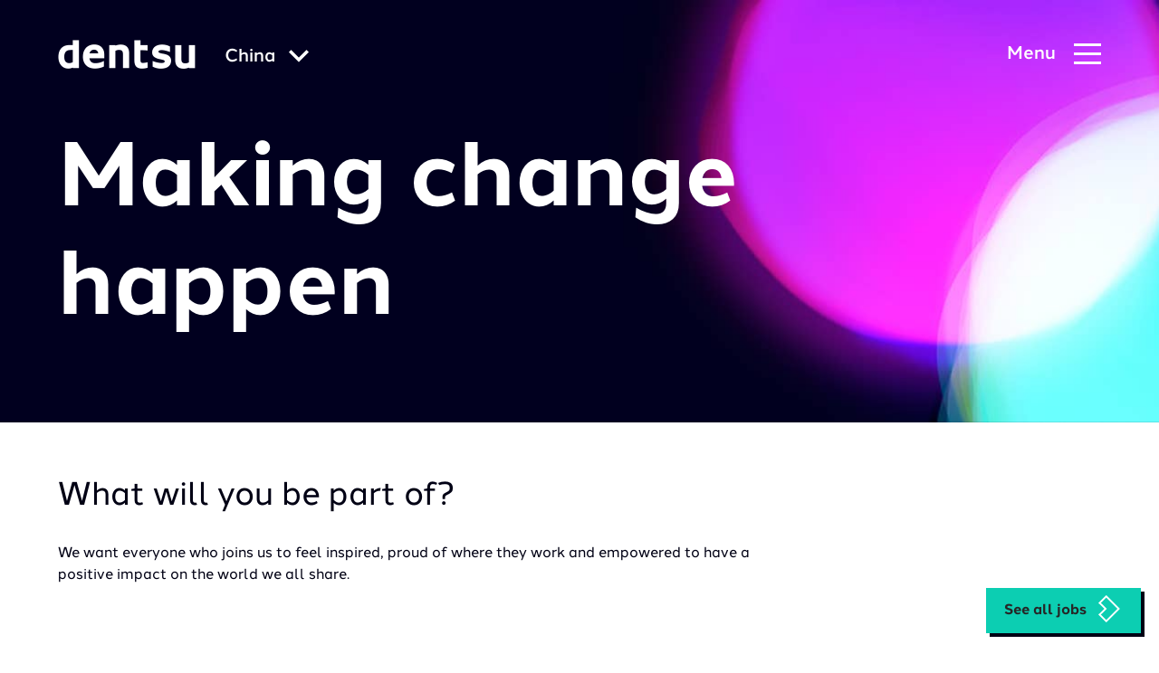

--- FILE ---
content_type: text/html; charset=utf-8
request_url: https://www.dentsu.com/cn/en/careers/social-impact
body_size: 203403
content:
<!DOCTYPE html>
<html lang='en' prefix='og: http://ogp.me/ns#'>
<head>
<script>
//<![CDATA[
window.gon={};gon.i18n={"please_complete_field":"Please complete this field."};
//]]>
</script>
<meta http-equiv="X-UA-Compatible" content="IE=edge">
<meta content="text/html; charset=UTF-8" http-equiv="Content-Type">
<link rel="stylesheet" href="https://use.typekit.net/dhn3oyh.css" />
<link href="https://cdn.jsdelivr.net/npm/multiple-select-vanilla@3.4.0/dist/styles/css/multiple-select.css" rel="stylesheet">
<script type="module" src="https://cdn.jsdelivr.net/npm/multiple-select-vanilla@3.4.0/dist/browser/multiple-select.js"></script>
<link rel="canonical" href="https://www.dentsu.com/cn/en/careers/social-impact"/>


<script>
  var dataLayer = window.dataLayer = window.dataLayer || [];
</script>

<link rel="apple-touch-icon" sizes="180x180" href="/favicons/apple-touch-icon.png">
<link rel="icon" type="image/png" sizes="32x32" href="/favicons/favicon-32x32.png">
<link rel="icon" type="image/png" sizes="16x16" href="/favicons/favicon-16x16.png">
<link rel="manifest" href="/favicons/site.webmanifest">
<link rel="mask-icon" href="/favicons/safari-pinned-tab.svg" color="#5bbad5">
<meta name="msapplication-TileColor" content="#603cba">
<meta name="theme-color" content="#ffffff">

<title>dentsu</title>
<meta content='https://www.dentsu.com/cn/en/careers/social-impact' property='og:url'>
<meta content='dentsu' property='og:site_name'>
<meta content='website' property='og:type'>
<meta content='summary_large_image' name='twitter:card'>
<meta content='@dentsu_global' name='twitter:site'>
<meta content='https://assets-eu-01.kc-usercontent.com/7bf8ef96-9447-0161-1923-3ac6929eb20f/c7f279b8-dce4-4bb8-85ae-7ad72d1222ef/sample-banner.jpg?q=75&amp;fm=jpg&amp;w=960' name='twitter:image'>
<meta content='https://assets-eu-01.kc-usercontent.com/7bf8ef96-9447-0161-1923-3ac6929eb20f/c7f279b8-dce4-4bb8-85ae-7ad72d1222ef/sample-banner.jpg?q=75&amp;fm=jpg&amp;w=960' property='og:image'>
<meta content='At dentsu, innovation is our strength, and your growth is our mission. We help you keep up with technological changes in the digital economy.' name='description'>
<meta content='At dentsu, innovation is our strength, and your growth is our mission. We help you keep up with technological changes in the digital economy.' name='twitter:description'>
<meta content='At dentsu, innovation is our strength, and your growth is our mission. We help you keep up with technological changes in the digital economy.' property='og:description'>
<meta name="csrf-param" content="authenticity_token" />
<meta name="csrf-token" content="AxqiSmo+iL8CDt2nAX2YlyB3vUbrRmnE07LfnX9eF+9ZfiXVfcQiczlRewPIaEYHGhYfDDnwr+M6kF1AD1LDGQ==" />


<meta name="viewport" content="width=device-width, initial-scale=1">
<link rel="stylesheet" href="/assets/styles/vendor.min.css?v=1">
<link rel="stylesheet" href="/assets/styles/main.css?v=5">
</head>
<body class='kentico country-cn v2' data-pardot-picid='58377' user_country_code='cn' user_ip='3.143.225.187'>

<div class='svg-sprite'>
<?xml version="1.0" encoding="UTF-8"?><!DOCTYPE svg PUBLIC "-//W3C//DTD SVG 1.1//EN" "http://www.w3.org/Graphics/SVG/1.1/DTD/svg11.dtd"><svg xmlns="http://www.w3.org/2000/svg" xmlns:xlink="http://www.w3.org/1999/xlink"><defs><clipPath id="clip0"><path fill="#fff" d="M0 0h16v16H0z"/></clipPath><linearGradient id="paint0_linear_43_1963" x1="23.339" y1="16.272" x2="23.287" y2="12.959" gradientUnits="userSpaceOnUse"><stop stop-color="#358C7B"/><stop offset=".526" stop-color="#33A65E"/></linearGradient><linearGradient id="paint1_linear_43_1963" x1="20.457" y1="20.567" x2="26.163" y2="17.654" gradientUnits="userSpaceOnUse"><stop stop-color="#222B90"/><stop offset="1" stop-color="#367B99"/></linearGradient><linearGradient id="paint2_linear_43_1963" x1=".44" y1="23.605" x2="5.981" y2="23.605" gradientUnits="userSpaceOnUse"><stop stop-color="#F90"/><stop offset="1" stop-color="#FF8000"/></linearGradient><linearGradient id="paint3_linear_43_1963" x1="7.141" y1="23.605" x2="12.681" y2="23.605" gradientUnits="userSpaceOnUse"><stop stop-color="#FF8000"/><stop offset="1" stop-color="#CC1953"/></linearGradient><linearGradient id="paint4_linear_43_1963" x1="13.841" y1="23.605" x2="19.382" y2="23.605" gradientUnits="userSpaceOnUse"><stop stop-color="#CC1953"/><stop offset="1" stop-color="#241284"/></linearGradient><linearGradient id="paint5_linear_43_1963" x1="20.536" y1="23.605" x2="26.076" y2="23.605" gradientUnits="userSpaceOnUse"><stop stop-color="#222B90"/><stop offset="1" stop-color="#3559A6"/></linearGradient><linearGradient id="paint6_linear_43_1963" x1="13.623" y1="19.987" x2="19.599" y2="18.236" gradientUnits="userSpaceOnUse"><stop stop-color="#CC1953"/><stop offset="1" stop-color="#241284"/></linearGradient><linearGradient id="paint7_linear_43_1963" x1="6.943" y1="18.037" x2="12.876" y2="20.201" gradientUnits="userSpaceOnUse"><stop offset=".003" stop-color="#FC0"/><stop offset="1" stop-color="#CE1938"/></linearGradient><linearGradient id="paint8_linear_43_1963" x1="7.606" y1="12.503" x2="12.207" y2="16.757" gradientUnits="userSpaceOnUse"><stop offset=".003" stop-color="#FFD100"/><stop offset="1" stop-color="#FD5A22"/></linearGradient><clipPath id="clip0"><path fill="#fff" transform="translate(7.694 6.87)" d="M0 0h12.09v12.09H0z"/></clipPath><clipPath id="clip0"><path fill="#fff" transform="translate(8.316 6.87)" d="M0 0h12.09v12.09H0z"/></clipPath><clipPath id="clip0_2802_8639"><path fill="#fff" d="M0 0h19v17H0z"/></clipPath><clipPath id="clip0"><path fill="#fff" transform="translate(.5)" d="M0 0h16v16H0z"/></clipPath></defs><symbol id="DAN-logo" viewBox="0 0 100 100"><g fill="none" fill-rule="evenodd"><path fill="#FFF" d="M0 0h100v100H0z"/><g opacity=".411"><image width="100" height="100" xlink:href="[data-uri]"/><path stroke="#FFF" stroke-width="3" d="M1.5 1.5h97v97h-97z"/></g></g></symbol><symbol id="applemusic-icon-dark" viewBox="0 0 103 25"><path d="M43.168 24.266V7.804h-.122l-6.585 16.462h-2.56L27.314 7.804h-.122v16.462h-3.048V1.951h3.902l7.073 17.803h.122L42.314 1.95h4.025v22.316h-3.171zm20.365 0h-3.17v-2.804h-.123c-.854 1.95-2.56 3.048-5 3.048-3.536 0-5.609-2.317-5.609-6.097V7.926h3.292v9.877c0 2.439 1.22 3.78 3.415 3.78 2.439 0 3.78-1.707 3.78-4.268v-9.39h3.293l.122 16.341zm9.023-16.584c3.78 0 6.098 2.073 6.22 5.121h-3.049c-.244-1.585-1.341-2.56-3.17-2.56-1.83 0-3.05.853-3.05 2.195 0 .975.733 1.707 2.44 2.073l2.56.61c3.293.731 4.512 2.072 4.512 4.39 0 2.926-2.682 5-6.463 5-4.024 0-6.463-1.952-6.706-5.123h3.292c.244 1.708 1.463 2.561 3.414 2.561s3.171-.853 3.171-2.195c0-1.097-.61-1.707-2.317-2.073l-2.56-.61c-3.05-.731-4.513-2.195-4.513-4.633 0-2.805 2.44-4.756 6.22-4.756zm8.902-4.024c0-1.098.854-1.951 1.951-1.951 1.098 0 1.951.853 1.951 1.95a1.926 1.926 0 01-1.95 1.952 1.926 1.926 0 01-1.952-1.951zm.244 4.268h3.293v16.34h-3.293V7.926zm17.194 5.61c-.366-1.708-1.585-3.171-3.78-3.171-2.56 0-4.268 2.195-4.268 5.609 0 3.536 1.707 5.61 4.268 5.61 2.073 0 3.293-1.098 3.78-3.05h3.171c-.366 3.415-3.049 5.854-6.951 5.854-4.634 0-7.56-3.17-7.56-8.414 0-5.122 2.926-8.414 7.56-8.414 4.146 0 6.585 2.683 6.951 5.853l-3.17.122zm-84.873-9.39c-.853.975-2.194 1.829-3.536 1.707-.244-1.464.488-2.927 1.22-3.78.853-1.098 2.316-1.83 3.536-1.83.122 1.342-.366 2.805-1.22 3.902zm1.22 1.95a5.36 5.36 0 014.39 2.44c-.122.121-2.56 1.585-2.56 4.633 0 3.659 3.17 4.878 3.17 4.878 0 .122-.488 1.707-1.586 3.415-.975 1.463-2.073 2.926-3.658 2.926s-2.073-.975-3.902-.975c-1.83 0-2.439.975-3.902.975-1.586 0-2.805-1.585-3.78-3.049C1.34 18.291-.245 12.805 1.95 9.146c.976-1.829 2.927-3.048 4.878-3.048 1.585 0 3.048 1.097 3.902 1.097.854 0 2.56-1.22 4.512-1.097z" fill="#000"/></symbol><symbol id="applemusic-icon" viewBox="0 0 84 21"><path d="M35.4 20.1V6.6h-.1l-5.4 13.5h-2.1L22.4 6.6h-.1v13.5h-2.5V1.8H23l5.8 14.6h.1l5.8-14.6H38v18.3h-2.6zm16.7 0h-2.6v-2.3h-.1c-.7 1.6-2.1 2.5-4.1 2.5-2.9 0-4.6-1.9-4.6-5V6.7h2.7v8.1c0 2 1 3.1 2.8 3.1 2 0 3.1-1.4 3.1-3.5V6.7H52l.1 13.4zm7.4-13.6c3.1 0 5 1.7 5.1 4.2h-2.5c-.2-1.3-1.1-2.1-2.6-2.1s-2.5.7-2.5 1.8c0 .8.6 1.4 2 1.7l2.1.5c2.7.6 3.7 1.7 3.7 3.6 0 2.4-2.2 4.1-5.3 4.1-3.3 0-5.3-1.6-5.5-4.2h2.7c.2 1.4 1.2 2.1 2.8 2.1 1.6 0 2.6-.7 2.6-1.8 0-.9-.5-1.4-1.9-1.7l-2.1-.5c-2.5-.6-3.7-1.8-3.7-3.8 0-2.3 2-3.9 5.1-3.9zm7.3-3.3c0-.9.7-1.6 1.6-1.6.9 0 1.6.7 1.6 1.6 0 .9-.7 1.6-1.6 1.6-.9 0-1.6-.7-1.6-1.6zm.2 3.5h2.7v13.4H67V6.7zm14.1 4.6c-.3-1.4-1.3-2.6-3.1-2.6-2.1 0-3.5 1.8-3.5 4.6 0 2.9 1.4 4.6 3.5 4.6 1.7 0 2.7-.9 3.1-2.5h2.6c-.3 2.8-2.5 4.8-5.7 4.8-3.8 0-6.2-2.6-6.2-6.9 0-4.2 2.4-6.9 6.2-6.9 3.4 0 5.4 2.2 5.7 4.8l-2.6.1zM11.5 3.6c-.7.8-1.8 1.5-2.9 1.4-.2-1.2.4-2.4 1-3.1.7-.9 1.9-1.5 2.9-1.5.1 1.1-.3 2.3-1 3.2zm1 1.6c.6 0 2.4.2 3.6 2C16 7.3 14 8.5 14 11c0 3 2.6 4 2.6 4 0 .1-.4 1.4-1.3 2.8-.8 1.2-1.7 2.4-3 2.4s-1.7-.8-3.2-.8c-1.5 0-2 .8-3.2.8-1.3 0-2.3-1.3-3.1-2.5-1.7-2.5-3-7-1.2-10 .8-1.5 2.4-2.5 4-2.5 1.3 0 2.5.9 3.2.9.7 0 2.1-1 3.7-.9z" fill="#fff"/></symbol><symbol id="arrow-icon" viewBox="0 0 10 16"><path d="M1.662 16l7.981-7.987L1.641.005 1.646 0H.138L.133.005 8.14 8.013.154 16h1.508z"/></symbol><symbol id="arrow-left-white" viewBox="0 0 24 24"><path d="M14.71 6.71a.996.996 0 00-1.41 0L8.71 11.3a.996.996 0 000 1.41l4.59 4.59a.996.996 0 101.41-1.41L10.83 12l3.88-3.88c.39-.39.38-1.03 0-1.41z"/></symbol><symbol id="arrow-left" viewBox="0 0 24 24"><path d="M14.71 6.71a.996.996 0 00-1.41 0L8.71 11.3a.996.996 0 000 1.41l4.59 4.59a.996.996 0 101.41-1.41L10.83 12l3.88-3.88c.39-.39.38-1.03 0-1.41z" fill="#000014"/></symbol><symbol id="arrow-right" viewBox="0 0 24 24"><path d="M9.29 6.71a.996.996 0 000 1.41L13.17 12l-3.88 3.88a.996.996 0 101.41 1.41l4.59-4.59a.996.996 0 000-1.41L10.7 6.7c-.38-.38-1.02-.38-1.41.01z" fill="#000014"/></symbol><symbol id="audible-icon-dark" viewBox="0 0 113 33"><path d="M96.04 17.824L112.627 7.48v2.805L96.04 20.672 79.43 10.286V7.481l16.61 10.343z" fill="#F8991C"/><path d="M96.04 4.852c-3.747 0-7.034 1.884-8.918 4.798.153-.153.24-.24.394-.35 4.667-3.878 11.394-3.002 15.053 1.884l2.433-1.556c-1.929-2.826-5.237-4.776-8.962-4.776z" fill="#F8991C"/><path d="M96.04 9.65a6.075 6.075 0 00-4.909 2.52 4.975 4.975 0 012.959-.964c1.796 0 3.396.92 4.47 2.476l2.322-1.446c-1.008-1.6-2.805-2.585-4.842-2.585zM84.82 5.444c6.837-5.39 16.5-3.922 21.65 3.242l.043.044 2.52-1.556A15.51 15.51 0 0096.04.141c-5.39 0-10.19 2.76-12.994 7.033.504-.569 1.14-1.248 1.775-1.73z" fill="#F8991C"/><path d="M15.536 26.391v-9.904h3.243v9.795c0 2.388 1.994 2.958 3.111 2.958 2.433 0 3.243-1.446 3.243-2.28V16.488h3.243V31.87h-1.884l-1.27-1.753c-.877 1.074-2.324 2.038-4.47 2.038-3.09.022-5.216-2.016-5.216-5.763zM52.414 11.075V31.89h1.84l1.206-1.753c.876 1.074 2.322 2.082 4.47 2.082 2.87 0 5.28-1.753 5.28-5.632v-4.755c0-3.878-2.432-5.63-5.434-5.63-2.082 0-3.484.92-4.229 1.84v-6.99l-3.133.022zm6.595 18.187c-1.994 0-3.44-.965-3.396-3.068v-4.229c0-1.643 1.314-2.914 3.44-2.914 1.512 0 3.002 1.117 3.002 2.914v4.317c0 1.906-1.534 2.98-3.046 2.98zM40.275 11.075v6.99c-.724-.92-2.126-1.84-4.23-1.84-3.001 0-5.434 1.752-5.434 5.63v4.755c0 3.879 2.433 5.632 5.281 5.632 2.125 0 3.594-1.03 4.47-2.082l1.205 1.753h1.84V11.097h-3.133v-.022zm-6.508 15.272v-4.316c0-1.797 1.512-2.914 3.002-2.914 2.125 0 3.44 1.205 3.44 2.914v4.229c.043 2.081-1.403 3.067-3.397 3.067-1.49-.065-3.045-1.14-3.045-2.98zM67.401 11.075h3.243v20.816h-3.243V11.075zM49.587 16.51h-3.243V31.89h3.243V16.51z" fill="#000"/><path d="M47.987 14.647a1.84 1.84 0 100-3.682 1.84 1.84 0 000 3.682z" fill="#fff"/><path d="M79.584 29.262c-2.235 0-3.309-1.162-3.309-2.761V25.23h9.598v-3.44c0-3.55-2.476-5.632-6.311-5.632-3.988 0-6.552 2.235-6.552 5.72v4.754c0 3.55 2.564 5.631 6.552 5.631 2.958 0 5.15-1.205 6.026-3.242l-2.323-1.447c-.81 1.118-1.994 1.688-3.681 1.688zm-3.309-7.428c0-1.6 1.118-2.717 3.2-2.717 2.081 0 3.199 1.117 3.199 2.716v.965h-6.355l-.044-.964zM7.188 16.158c-3.155 0-5.193 1.271-5.96 3.156l2.52 1.556c1.073-1.71 2.081-1.797 3.44-1.797 1.994 0 2.87.92 2.87 2.432v1.205H7.32c-1.994 0-6.88.68-6.88 4.908 0 3.002 2.279 4.514 5.04 4.514 2.19 0 3.79-1.03 4.71-2.081l1.271 1.752h1.885v-10.54c-.044-2.913-2.082-5.105-6.157-5.105zm2.848 10.825c-.043.24-.043.526-.35.92-.482.68-1.753 1.359-3.2 1.359-1.555 0-2.673-.636-2.673-1.885 0-1.84 2.959-2.235 4.843-2.322h1.402l-.022 1.928z" fill="#000"/></symbol><symbol id="audible-icon" viewBox="0 0 92 27"><path d="M78.398 14.794L92 6.312v2.3L78.398 17.13l-13.62-8.518v-2.3l13.62 8.482z" fill="#F8991C"/><path d="M78.398 4.156c-3.073 0-5.768 1.545-7.314 3.935.126-.126.198-.197.324-.287 3.827-3.18 9.344-2.462 12.344 1.545l1.995-1.276c-1.581-2.318-4.295-3.917-7.35-3.917z" fill="#F8991C"/><path d="M78.398 8.091a4.981 4.981 0 00-4.025 2.067 4.08 4.08 0 012.425-.791c1.474 0 2.786.755 3.666 2.03l1.905-1.186c-.827-1.311-2.3-2.12-3.971-2.12zM69.198 4.641c5.606-4.42 13.53-3.216 17.753 2.66l.036.036 2.066-1.276A12.72 12.72 0 0078.397.293c-4.42 0-8.355 2.264-10.655 5.768.413-.467.935-1.024 1.456-1.42z" fill="#F8991C"/><path d="M12.38 21.82v-8.122h2.66v8.032c0 1.958 1.635 2.425 2.552 2.425 1.994 0 2.659-1.185 2.659-1.868v-8.59h2.66v12.615h-1.546l-1.042-1.438c-.719.88-1.905 1.671-3.666 1.671-2.533.018-4.276-1.653-4.276-4.725zM42.622 9.26v17.07h1.51l.988-1.438c.718.88 1.905 1.707 3.665 1.707 2.354 0 4.33-1.437 4.33-4.618v-3.899c0-3.18-1.994-4.618-4.456-4.618-1.706 0-2.856.755-3.468 1.51V9.24l-2.569.018zm5.409 14.914c-1.636 0-2.822-.791-2.786-2.516V18.19c0-1.348 1.078-2.39 2.821-2.39 1.24 0 2.462.916 2.462 2.39v3.54c0 1.563-1.258 2.444-2.497 2.444zM32.667 9.26v5.732c-.593-.755-1.743-1.51-3.468-1.51-2.461 0-4.456 1.438-4.456 4.618V22c0 3.18 1.995 4.617 4.33 4.617a4.672 4.672 0 003.666-1.707l.988 1.438h1.51V9.278h-2.57V9.26zm-5.336 12.524v-3.54c0-1.474 1.24-2.39 2.461-2.39 1.743 0 2.821.988 2.821 2.39v3.468c.036 1.707-1.15 2.515-2.785 2.515-1.221-.053-2.497-.934-2.497-2.443zM54.913 9.26h2.659v17.07h-2.66V9.26zM40.304 13.716h-2.66V26.33h2.66V13.716zM38.992 12.188a1.51 1.51 0 100-3.018 1.51 1.51 0 000 3.018zM64.903 24.174c-1.833 0-2.713-.953-2.713-2.265v-1.042h7.87v-2.82c0-2.912-2.03-4.619-5.175-4.619-3.27 0-5.373 1.833-5.373 4.69v3.899c0 2.91 2.103 4.618 5.373 4.618 2.426 0 4.223-.988 4.941-2.66l-1.904-1.185c-.665.916-1.635 1.384-3.019 1.384zm-2.713-6.092c0-1.312.916-2.228 2.623-2.228 1.707 0 2.624.916 2.624 2.228v.79h-5.211l-.036-.79zM5.535 13.428c-2.588 0-4.26 1.042-4.888 2.588l2.066 1.276c.88-1.402 1.707-1.474 2.821-1.474 1.636 0 2.354.755 2.354 1.995v.988H5.642C4.007 18.8 0 19.358 0 22.826c0 2.462 1.869 3.701 4.133 3.701 1.797 0 3.108-.844 3.863-1.707l1.042 1.438h1.546v-8.643c-.036-2.39-1.707-4.187-5.05-4.187zm2.335 8.877c-.035.197-.035.43-.287.754-.395.557-1.438 1.114-2.624 1.114-1.276 0-2.192-.52-2.192-1.545 0-1.51 2.426-1.832 3.971-1.904h1.15l-.018 1.58z" fill="#fff"/></symbol><symbol id="calender-icon" viewBox="0 0 23 23"><path d="M5.62 5.267h.33c.5 0 .905-.406.905-.906V.928c0-.5-.405-.906-.905-.906h-.33c-.5 0-.905.406-.905.906v3.434c0 .499.405.905.905.905zM17.234 5.244h.329c.5 0 .905-.405.905-.905V.905c0-.5-.405-.905-.905-.905h-.33c-.5 0-.905.405-.905.905V4.34c0 .5.406.905.906.905z"/><path d="M21.528 1.862h-2.324v2.714c0 .905-.736 1.404-1.641 1.404h-.329a1.643 1.643 0 01-1.642-1.641V1.862H7.591v2.499c0 .905-.736 1.641-1.642 1.641H5.62a1.643 1.643 0 01-1.64-1.641V1.862H1.471C.66 1.862 0 2.522 0 3.334v17.787c0 .812.66 1.472 1.472 1.472h20.056c.812 0 1.472-.66 1.472-1.472V3.334c0-.811-.66-1.472-1.472-1.472zm0 19.26H1.472V7.688h20.056l.001 13.432z"/><path d="M12.26 12.195h2.643a.19.19 0 00.19-.19V9.716a.19.19 0 00-.19-.19H12.26a.19.19 0 00-.19.19v2.289c0 .105.085.19.19.19zM16.573 12.195h2.643a.19.19 0 00.19-.19V9.716a.19.19 0 00-.19-.19h-2.643a.19.19 0 00-.19.19v2.289c0 .105.085.19.19.19zM3.633 15.941h2.643a.19.19 0 00.19-.19v-2.288a.19.19 0 00-.19-.19H3.633a.19.19 0 00-.19.19v2.289c0 .104.086.19.19.19zM7.947 15.941h2.643a.19.19 0 00.19-.19v-2.288a.19.19 0 00-.19-.19H7.947a.19.19 0 00-.19.19v2.289c0 .104.085.19.19.19zM12.26 15.941h2.643a.19.19 0 00.19-.19v-2.288a.19.19 0 00-.19-.19H12.26a.19.19 0 00-.19.19v2.289c0 .104.085.19.19.19zM16.573 15.941h2.643a.19.19 0 00.19-.19v-2.288a.19.19 0 00-.19-.19h-2.643a.19.19 0 00-.19.19v2.289c0 .104.085.19.19.19zM6.276 17.02H3.634a.19.19 0 00-.19.19v2.288c0 .105.085.19.19.19h2.643a.19.19 0 00.19-.19V17.21a.19.19 0 00-.19-.19zM10.59 17.02H7.947a.19.19 0 00-.19.19v2.288c0 .105.085.19.19.19h2.643a.19.19 0 00.19-.19V17.21a.19.19 0 00-.19-.19zM14.903 17.02H12.26a.19.19 0 00-.19.19v2.288c0 .105.085.19.19.19h2.643a.19.19 0 00.19-.19V17.21a.19.19 0 00-.19-.19zM19.216 17.02h-2.643a.19.19 0 00-.19.19v2.288c0 .105.085.19.19.19h2.643a.19.19 0 00.19-.19V17.21a.19.19 0 00-.19-.19z"/></symbol><symbol id="cast-icon" viewBox="0 0 32 30"><path d="M15.697 19.986a8.018 8.018 0 01-3.781-.95 8.122 8.122 0 01-2.903-2.628.919.919 0 01.236-1.265.893.893 0 011.252.238 6.317 6.317 0 002.258 2.038 6.236 6.236 0 005.875 0 6.317 6.317 0 002.258-2.038.893.893 0 011.252-.239.919.919 0 01.236 1.266 8.122 8.122 0 01-2.903 2.627 8.018 8.018 0 01-3.78.95z"/><path d="M15.697 16.35a4.47 4.47 0 01-3.179-1.332 4.572 4.572 0 01-1.316-3.214V8.168c0-1.206.473-2.362 1.316-3.214a4.47 4.47 0 013.179-1.332 4.47 4.47 0 013.178 1.332 4.572 4.572 0 011.317 3.214v3.636a4.572 4.572 0 01-1.317 3.214 4.47 4.47 0 01-3.178 1.331zm0-10.91c-.716 0-1.401.288-1.907.8A2.743 2.743 0 0013 8.167v3.636c0 .723.284 1.417.79 1.928a2.682 2.682 0 001.907.8c.715 0 1.4-.288 1.907-.8.505-.511.79-1.205.79-1.928V8.168c0-.724-.285-1.417-.79-1.929a2.682 2.682 0 00-1.907-.799z"/><path d="M19.292 9.077h-1.798a.894.894 0 01-.635-.267.914.914 0 010-1.285.894.894 0 01.635-.266h1.798c.239 0 .467.095.636.266a.914.914 0 010 1.285.894.894 0 01-.636.267zM19.292 12.713h-1.798a.894.894 0 01-.635-.266.914.914 0 010-1.286.894.894 0 01.635-.266h1.798c.239 0 .467.096.636.266a.914.914 0 010 1.286.894.894 0 01-.636.266zM13.899 9.077H12.1a.894.894 0 01-.636-.267.914.914 0 010-1.285.894.894 0 01.636-.266h1.798c.238 0 .467.095.635.266a.914.914 0 010 1.285.894.894 0 01-.635.267zM13.899 12.713H12.1a.894.894 0 01-.636-.266.914.914 0 010-1.286.894.894 0 01.636-.266h1.798c.238 0 .467.096.635.266a.914.914 0 010 1.286.894.894 0 01-.635.266zM15.697 22.713a.894.894 0 01-.636-.266.914.914 0 01-.263-.643V15.44c0-.24.094-.472.263-.643a.894.894 0 011.271 0c.169.171.264.402.264.643v6.364a.914.914 0 01-.264.643.894.894 0 01-.635.266z"/><path d="M18.394 26.35H13a2.681 2.681 0 01-1.907-.8 2.743 2.743 0 01-.79-1.928c0-.723.284-1.417.79-1.928a2.681 2.681 0 011.907-.8h5.394c.715 0 1.4.288 1.907.8.505.511.79 1.205.79 1.928 0 .724-.285 1.417-.79 1.929a2.681 2.681 0 01-1.907.798zM13 22.712a.894.894 0 00-.636.266.914.914 0 000 1.286c.169.17.397.266.636.266h5.394a.894.894 0 00.635-.266.914.914 0 000-1.286.894.894 0 00-.635-.266H13z"/></symbol><symbol id="category-consumer" viewBox="0 0 16 16"><g clip-path="url(#clip0)"><path d="M2.232 7.686L8 2.144l5.768 5.542L8 13.228 2.232 7.686z" stroke="#06757E" stroke-width="3.093"/></g></symbol><symbol id="category-growth" viewBox="0 0 16 16"><path stroke="#AD2AFF" stroke-width="3.093" d="M3.546 3.546h8.907v8.907H3.546z"/></symbol><symbol id="category-society" viewBox="0 0 16 16"><circle cx="8" cy="8" r="5.454" stroke="#00CACF" stroke-width="3.093"/></symbol><symbol id="category-technology" viewBox="0 0 16 16"><path d="M13.264 12.736H2.736L8 3.996l5.264 8.74z" stroke="#1161E9" stroke-width="3.093"/></symbol><symbol id="check-circle" viewBox="0 0 48 48"><circle cx="24" cy="24" r="22"/><path d="M14 24l7 7 13-13" stroke-linecap="round" stroke-linejoin="round"/></symbol><symbol id="chevron-down-menu" viewBox="0 0 8 6"><path d="M1.493.533l2.741 1.901L6.976.533l.855 1.68-3.517 2.82h-.127L.669 2.213l.824-1.68z" fill="#fff"/></symbol><symbol id="chevron-icon" viewBox="0 0 16 10"><path d="M8 6.2L14.2 0 16 1.8l-8 8-8-8L1.8 0 8 6.2z"/></symbol><symbol id="chevron-large-icon" viewBox="0 0 20 25"><path d="M7.3 0L0 7.1l5.5 5.4L0 17.9 7.3 25 20 12.5 7.3 0zm-5 17.9l5.5-5.4-5.5-5.4 5-4.9 10.4 10.3L7.3 22.8l-5-4.9z"/></symbol><symbol id="chevron-thin" viewBox="0 0 31 40"><path d="M10.974 40L0 29.04 9.052 20 0 10.96 10.974 0 31 20 10.974 40zm-9.27-10.96l9.27 9.258L29.296 20 10.974 1.702l-9.27 9.257L10.757 20l-9.053 9.04z"/></symbol><symbol id="chevron-with-fill-dark" viewBox="0 0 24 32"><path d="M7.367 16.348L7.705 16l-.338-.348-6.67-6.884L8.495.718 23.304 16 8.496 31.282l-7.8-8.05 6.671-6.884z" fill="#000014" stroke="#000014"/></symbol><symbol id="chevron-with-fill" viewBox="0 0 24 32"><path d="M7.367 16.348L7.705 16l-.338-.348-6.67-6.884L8.495.718 23.304 16 8.496 31.282l-7.8-8.05 6.671-6.884z" fill="#fff" stroke="#fff"/></symbol><symbol id="chevron" viewBox="0 0 20 13"><g fill="none"><path d="M0-4h20v20H0z"/><path d="M10 7.7L17.7 0 20 2.3l-10 10-10-10L2.3 0 10 7.7z" fill="#262626"/></g></symbol><symbol id="close-icon" viewBox="0 0 24 24"><path d="M12 9.2L21.2 0 24 2.8 14.8 12l9.2 9.2-2.8 2.8-9.2-9.2L2.8 24 0 21.2 9.2 12 0 2.8 2.8 0 12 9.2z"/></symbol><symbol id="deezer-icon-dark" viewBox="0 0 130 26"><path d="M30.699 16.928c0 5.173 3.192 8.269 7.936 8.269 2.366 0 4.356-.658 5.468-2.387v2.387h4.33V.557h-4.498v10.475c-1.021-1.728-2.908-2.502-5.274-2.502-4.627-.013-7.962 3.147-7.962 8.398zm13.378 0c0 2.954-2.016 4.799-4.433 4.799-2.508 0-4.434-1.845-4.434-4.8 0-3.005 1.939-4.888 4.434-4.888 2.417 0 4.433 1.909 4.433 4.889zM62.432 18.837c-.517 1.91-1.823 2.864-3.878 2.864-2.391 0-4.356-1.445-4.408-4h11.337a9.236 9.236 0 00.206-2.037c0-4.58-3.128-7.16-7.742-7.16-4.925 0-8.312 3.496-8.312 8.243 0 5.29 3.736 8.463 8.906 8.463 3.904 0 6.554-1.626 7.717-4.864l-3.826-1.509zm-8.286-4.128c.427-1.845 1.965-2.928 3.814-2.928 2.016 0 3.386 1.083 3.386 2.786l-.026.142h-7.174zM79.12 18.837c-.517 1.91-1.823 2.864-3.878 2.864-2.391 0-4.356-1.445-4.408-4H82.17a9.23 9.23 0 00.207-2.037c0-4.58-3.128-7.16-7.743-7.16-4.924 0-8.311 3.496-8.311 8.243 0 5.29 3.736 8.463 8.906 8.463 3.904 0 6.553-1.626 7.717-4.864l-3.826-1.509zm-8.286-4.128c.427-1.845 1.965-2.928 3.813-2.928 2.017 0 3.387 1.083 3.387 2.786l-.026.142h-7.174zM98.25 25.223v-4.064H88.8l9.19-8.927V8.517H83.45v3.87h8.88l-9.165 8.966v3.87H98.25zM111.396 18.837c-.517 1.91-1.823 2.864-3.878 2.864-2.391 0-4.356-1.445-4.408-4h11.336a9.242 9.242 0 00.207-2.037c0-4.58-3.128-7.16-7.743-7.16-4.925 0-8.311 3.496-8.311 8.243 0 5.29 3.735 8.463 8.906 8.463 3.904 0 6.553-1.626 7.717-4.864l-3.826-1.509zm-8.286-4.128c.427-1.845 1.965-2.928 3.813-2.928 2.017 0 3.387 1.083 3.387 2.786l-.026.142h-7.174z" fill="#000"/><path d="M26.084 8.517H20.54v3.238h5.545V8.517z" fill="#40AB5D"/><path d="M26.084 13.006H20.54v3.238h5.545v-3.238z" fill="url(#paint0_linear_43_1963)"/><path d="M26.084 17.495H20.54v3.238h5.545v-3.238z" fill="url(#paint1_linear_43_1963)"/><path d="M5.984 21.985H.44v3.238h5.545v-3.238z" fill="url(#paint2_linear_43_1963)"/><path d="M12.68 21.985H7.135v3.238h5.545v-3.238z" fill="url(#paint3_linear_43_1963)"/><path d="M19.388 21.985h-5.545v3.238h5.545v-3.238z" fill="url(#paint4_linear_43_1963)"/><path d="M26.084 21.985H20.54v3.238h5.545v-3.238z" fill="url(#paint5_linear_43_1963)"/><path d="M19.388 17.495h-5.545v3.238h5.545v-3.238z" fill="url(#paint6_linear_43_1963)"/><path d="M12.68 17.495H7.135v3.238h5.545v-3.238z" fill="url(#paint7_linear_43_1963)"/><path d="M12.68 13.006H7.135v3.238h5.545v-3.238z" fill="url(#paint8_linear_43_1963)"/><path d="M125.317 14.283v.478h4.382v-1.278c0-2.864-1.796-4.94-4.808-4.94-1.939 0-3.309.941-4.02 2.502V8.543h-4.524v16.68h4.524V14.477c0-1.703.918-2.645 2.326-2.645 1.293.013 2.12 1.226 2.12 2.451z" fill="#000"/></symbol><symbol id="deezer-icon" viewBox="0 0 107 21"><linearGradient id="b" gradientUnits="userSpaceOnUse" x1="19.342" x2="19.299" y1="13.474" y2="10.757"><stop offset="0" stop-color="#358c7b"/><stop offset=".526" stop-color="#33a65e"/></linearGradient><linearGradient id="c" gradientUnits="userSpaceOnUse" x1="16.979" x2="21.658" y1="16.996" y2="14.607"><stop offset="0" stop-color="#222b90"/><stop offset="1" stop-color="#367b99"/></linearGradient><linearGradient id="d" gradientUnits="userSpaceOnUse" x1=".563" x2="5.107" y1="19.488" y2="19.488"><stop offset="0" stop-color="#f90"/><stop offset="1" stop-color="#ff8000"/></linearGradient><linearGradient id="e" gradientUnits="userSpaceOnUse" x1="6.059" x2="10.602" y1="19.488" y2="19.488"><stop offset="0" stop-color="#ff8000"/><stop offset="1" stop-color="#cc1953"/></linearGradient><linearGradient id="a"><stop offset="0" stop-color="#cc1953"/><stop offset="1" stop-color="#241284"/></linearGradient><linearGradient id="f" gradientUnits="userSpaceOnUse" x1="11.553" x2="16.097" xlink:href="#a" y1="19.488" y2="19.488"/><linearGradient id="g" gradientUnits="userSpaceOnUse" x1="17.044" x2="21.587" y1="19.488" y2="19.488"><stop offset="0" stop-color="#222b90"/><stop offset="1" stop-color="#3559a6"/></linearGradient><linearGradient id="h" gradientUnits="userSpaceOnUse" x1="11.374" x2="16.275" xlink:href="#a" y1="16.521" y2="15.085"/><linearGradient id="i" gradientUnits="userSpaceOnUse" x1="5.897" x2="10.762" y1="14.922" y2="16.696"><stop offset=".003" stop-color="#fc0"/><stop offset="1" stop-color="#ce1938"/></linearGradient><linearGradient id="j" gradientUnits="userSpaceOnUse" x1="6.441" x2="10.214" y1="10.383" y2="13.872"><stop offset=".003" stop-color="#ffd100"/><stop offset="1" stop-color="#fd5a22"/></linearGradient><g fill="#fff"><path d="M25.377 14.012c0 4.242 2.618 6.781 6.508 6.781 1.94 0 3.573-.54 4.484-1.957v1.957h3.551V.587h-3.689v8.59c-.837-1.417-2.385-2.052-4.324-2.052-3.795-.01-6.53 2.581-6.53 6.887zm10.971 0c0 2.423-1.654 3.935-3.636 3.935-2.056 0-3.636-1.512-3.636-3.935 0-2.465 1.59-4.01 3.636-4.01 1.982 0 3.636 1.566 3.636 4.01zM51.4 15.578c-.424 1.565-1.494 2.348-3.18 2.348-1.96 0-3.572-1.185-3.614-3.28h9.296a7.57 7.57 0 00.17-1.67c0-3.756-2.566-5.872-6.35-5.872-4.039 0-6.816 2.867-6.816 6.76 0 4.337 3.064 6.94 7.304 6.94 3.2 0 5.374-1.333 6.328-3.989zm-6.794-3.386c.35-1.513 1.61-2.401 3.127-2.401 1.653 0 2.777.888 2.777 2.285l-.021.116zM65.085 15.578c-.424 1.565-1.495 2.348-3.18 2.348-1.961 0-3.572-1.185-3.615-3.28h9.296a7.57 7.57 0 00.17-1.67c0-3.756-2.565-5.872-6.35-5.872-4.038 0-6.815 2.867-6.815 6.76 0 4.337 3.063 6.94 7.303 6.94 3.201 0 5.374-1.333 6.328-3.989zm-6.795-3.386c.35-1.513 1.611-2.401 3.127-2.401 1.654 0 2.777.888 2.777 2.285l-.02.116zM80.772 20.814v-3.332h-7.748l7.536-7.32V7.113H68.635v3.174h7.283l-7.516 7.353v3.173zM91.553 15.578c-.424 1.565-1.495 2.348-3.18 2.348-1.961 0-3.573-1.185-3.615-3.28h9.296a7.57 7.57 0 00.17-1.67c0-3.756-2.565-5.872-6.35-5.872-4.038 0-6.815 2.867-6.815 6.76 0 4.337 3.063 6.94 7.303 6.94 3.201 0 5.374-1.333 6.328-3.989zm-6.795-3.386c.35-1.513 1.611-2.401 3.127-2.401 1.654 0 2.777.888 2.777 2.285l-.021.116z"/></g><path d="M21.593 7.114h-4.547V9.77h4.547z" fill="#40ab5d"/><path d="M21.593 10.796h-4.547v2.655h4.547z" fill="url(#b)"/><path d="M21.593 14.477h-4.547v2.656h4.547z" fill="url(#c)"/><path d="M5.11 18.159H.562v2.655H5.11z" fill="url(#d)"/><path d="M10.601 18.159H6.054v2.655H10.6z" fill="url(#e)"/><path d="M16.102 18.159h-4.547v2.655h4.547z" fill="url(#f)"/><path d="M21.593 18.159h-4.547v2.655h4.547z" fill="url(#g)"/><path d="M16.102 14.477h-4.547v2.656h4.547z" fill="url(#h)"/><path d="M10.601 14.477H6.054v2.656H10.6z" fill="url(#i)"/><path d="M10.601 10.796H6.054v2.655H10.6z" fill="url(#j)"/><path d="M102.969 11.843v.392h3.593v-1.048c0-2.348-1.473-4.051-3.943-4.051-1.59 0-2.714.772-3.297 2.052V7.135h-3.71v13.68h3.71v-8.813c0-1.397.753-2.169 1.908-2.169 1.06.01 1.739 1.005 1.739 2.01z" fill="#fff"/></symbol><symbol id="download-icon" viewBox="0 0 245.886 324.908"><path d="M32.81 313.62v-11.29h180.623v22.578H32.811zm28.662-162.015L0 90.13l7.94-7.934 7.94-7.934 47.977 47.976 47.976 47.975V0h22.576l.09 85.02.088 85.02 47.803-47.804 47.803-47.803 7.847 7.853 7.846 7.852-61.47 61.47-61.471 61.47z"/></symbol><symbol id="download-pdf-icon" viewBox="0 0 43 51.63"><path d="M0 42.62v9h43v-9zm40 6H3v-3h37zM24.57 24.37V3H17.9v21.37l-7.9-6.5L5.41 23l15.85 14.16L37.49 23l-4.91-5.2zm8.28-10.65l9 9.5-20.58 18-20.06-18 8.45-9.5L14.9 18V0h12.67v18z"/></symbol><symbol id="email-icon" viewBox="0 0 16 16"><image x="12" y="12" width="16" height="16" xlink:href="[data-uri]" transform="translate(-12 -12)" fill="none" fill-rule="evenodd"/></symbol><symbol id="episodes-icon" viewBox="0 0 36 26"><path d="M7.37.828V4.4H3.8V7.97H.228v17.857h28.571v-3.572h3.571v-3.57h3.572V.827H7.37zm19.643 23.215h-25V9.757h25v14.286zm3.571-3.572H28.8v-12.5H5.585V6.185h25v14.286zm3.572-3.572H32.37v-12.5H9.156V2.615h25v14.285zm-23.214-5.357v10.714l7.143-5.357-7.143-5.357zm1.785 3.571L15.11 16.9l-2.383 1.786v-3.572z" fill="#fff"/></symbol><symbol id="error-icon" viewBox="0 0 24 24"><path d="M12 0C5.4 0 0 5.4 0 12s5.4 12 12 12 12-5.4 12-12S18.6 0 12 0zm0 18c-.6 0-1-.4-1-1s.4-1 1-1 1 .4 1 1-.4 1-1 1zm1-5c0 .6-.4 1-1 1s-1-.4-1-1V7c0-.6.4-1 1-1s1 .4 1 1v6z" fill="#D0021B"/></symbol><symbol id="external-link" viewBox="0 0 24 24"><path d="M19 19H5V5h7V3H5a2 2 0 00-2 2v14a2 2 0 002 2h14c1.1 0 2-.9 2-2v-7h-2v7zM14 3v2h3.59l-9.83 9.83 1.41 1.41L19 6.41V10h2V3h-7z" fill="#fff"/></symbol><symbol id="facebook-circle-icon" viewBox="0 0 40 40"><path d="M20 40C8.954 40 0 31.046 0 20S8.954 0 20 0s20 8.954 20 20-8.954 20-20 20zm-1.901-10.943h3.38v-8.733h2.958l.563-3.38h-3.521v-1.972c0-1.768.419-2.146 3.521-1.83v-2.958c-4.764-.725-6.713.695-6.901 4.225v2.535H15v3.38h3.099v8.733z" fill="#FFF" fill-rule="evenodd"/></symbol><symbol id="facebook-icon" viewBox="0 0 10 20"><path d="M3.1 19.1v-8.8H0V6.9h3.1V4.4C3.3.9 5.2-.5 10 .2v2.9c-3.1-.3-3.5.1-3.5 1.9v1.9H10l-.6 3.4H6.5v8.8H3.1z"/></symbol><symbol id="facebook-white" viewBox="0 0 42 42"><g transform="translate(1 1)" fill="none" fill-rule="evenodd"><circle stroke="#262626" fill="#FFF" cx="20" cy="20" r="20"/><path d="M18.099 29.057v-8.733H15v-3.38h3.099V14.41c.188-3.53 2.137-4.95 6.901-4.225v2.957c-3.102-.315-3.521.063-3.521 1.831v1.972H25l-.563 3.38h-2.958v8.733h-3.38z" fill="#262626"/></g></symbol><symbol id="filter" viewBox="0 -960 960 960"><path d="M400-240v-80h160v80H400zM240-440v-80h480v80H240zM120-640v-80h720v80H120z"/></symbol><symbol id="heart-icon" viewBox="0 0 24 24"><path d="M17.6 0c-2.3 0-4.4 1.5-5.6 3.4C10.8 1.5 8.7 0 6.4 0 2.7 0 0 3.2 0 7.7c0 8.5 11.5 16.2 11.7 16.2.1.1.2.1.3.1.1 0 .2 0 .4-.1.1-.1 11.6-7.6 11.6-16.2C24 3.2 21.3 0 17.6 0zM12 22.1C10 20.7 1.6 14.3 1.6 7.7c0-3.5 2-6 4.8-6 1.9 0 4 1.6 4.9 3.8.1.3.4.5.7.5.3 0 .6-.2.7-.5.9-2.2 3-3.8 4.9-3.8 2.8 0 4.8 2.5 4.8 6 0 6.6-8.4 13-10.4 14.4z" fill="#262626"/></symbol><symbol id="instagram-icon" viewBox="0 0 20 20"><path d="M10 0C7.3 0 6.9 0 5.9.1 4.8.1 4.1.3 3.4.5c-.6.3-1.2.6-1.7 1.2-.6.5-.9 1.1-1.2 1.7-.2.7-.4 1.4-.4 2.5C0 6.9 0 7.3 0 10c0 2.7 0 3.1.1 4.1 0 1.1.2 1.8.4 2.5.3.6.6 1.2 1.2 1.7.5.6 1.1.9 1.7 1.2.7.2 1.4.4 2.5.4 1 .1 1.4.1 4.1.1 2.7 0 3.1 0 4.1-.1 1.1 0 1.8-.2 2.5-.4.6-.3 1.2-.6 1.7-1.2.6-.5.9-1.1 1.2-1.7.2-.7.4-1.4.4-2.5.1-1 .1-1.4.1-4.1 0-2.7 0-3.1-.1-4.1 0-1.1-.2-1.8-.4-2.5-.3-.6-.6-1.2-1.2-1.7-.5-.6-1.1-.9-1.7-1.2-.7-.2-1.4-.4-2.5-.4-1-.1-1.4-.1-4.1-.1zm0 1.8c2.7 0 3 0 4 .1 1 0 1.5.2 1.9.3.5.2.8.4 1.1.8.4.3.6.6.8 1.1.1.4.3.9.3 1.9.1 1 .1 1.3.1 4s0 3-.1 4c0 1-.2 1.5-.3 1.9-.2.5-.4.8-.8 1.1-.3.4-.6.6-1.1.8-.4.1-.9.3-1.9.3-1 .1-1.4.1-4 .1-2.7 0-3 0-4.1-.1-1 0-1.5-.2-1.8-.3-.5-.2-.8-.4-1.2-.8-.3-.3-.6-.6-.7-1.1-.2-.4-.3-.9-.4-1.9v-4-4.1c.1-.9.2-1.5.4-1.8.1-.5.4-.8.7-1.2.4-.3.7-.6 1.2-.7.3-.2.8-.3 1.8-.4H10zm0 3.1c-2.8 0-5.1 2.3-5.1 5.1s2.3 5.1 5.1 5.1 5.1-2.3 5.1-5.1-2.3-5.1-5.1-5.1zm0 8.4c-1.8 0-3.3-1.5-3.3-3.3 0-1.8 1.5-3.3 3.3-3.3 1.8 0 3.3 1.5 3.3 3.3 0 1.8-1.5 3.3-3.3 3.3zm6.5-8.6c0 .6-.5 1.2-1.2 1.2-.6 0-1.2-.6-1.2-1.2 0-.7.6-1.2 1.2-1.2.7 0 1.2.5 1.2 1.2z"/></symbol><symbol id="instagram-white" viewBox="0 0 42 42"><g transform="translate(1 1)" fill="none" fill-rule="evenodd"><circle stroke="#262626" fill="#FFF" cx="20" cy="20" r="20"/><path d="M20 10c-2.717 0-3.056.012-4.123.06-1.065.05-1.79.217-2.427.465a4.897 4.897 0 00-1.772 1.153 4.88 4.88 0 00-1.153 1.772c-.248.638-.416 1.363-.465 2.428C10.01 16.944 10 17.282 10 20c0 2.717.012 3.056.06 4.122.05 1.065.217 1.79.465 2.428a4.904 4.904 0 001.153 1.772 4.89 4.89 0 001.772 1.153c.638.247 1.363.416 2.428.465 1.066.05 1.405.06 4.122.06 2.717 0 3.056-.012 4.122-.06 1.065-.05 1.79-.218 2.428-.465a4.915 4.915 0 001.772-1.153c.555-.556.899-1.113 1.153-1.772.247-.637.416-1.363.465-2.428.05-1.066.06-1.405.06-4.122 0-2.717-.012-3.056-.06-4.123-.05-1.064-.218-1.79-.465-2.427a4.908 4.908 0 00-1.153-1.772 4.872 4.872 0 00-1.772-1.153c-.637-.248-1.363-.416-2.428-.465C23.056 10.01 22.717 10 20 10zm0 1.8c2.67 0 2.988.013 4.042.06.975.045 1.504.207 1.855.345.469.18.8.397 1.152.747.35.35.566.682.747 1.15.137.352.3.881.344 1.856.047 1.055.058 1.372.058 4.042s-.012 2.988-.061 4.042c-.051.975-.214 1.504-.351 1.855-.187.469-.4.8-.75 1.152a3.12 3.12 0 01-1.15.747c-.35.137-.887.3-1.862.344-1.062.047-1.374.058-4.049.058-2.676 0-2.988-.012-4.05-.061-.975-.051-1.513-.214-1.863-.351-.474-.187-.8-.4-1.149-.75a3.036 3.036 0 01-.75-1.15c-.137-.35-.299-.887-.35-1.862-.037-1.05-.05-1.374-.05-4.037s.013-2.988.05-4.05c.051-.975.213-1.512.35-1.862.175-.475.4-.8.75-1.15.35-.35.675-.575 1.15-.75.35-.138.875-.3 1.85-.35 1.063-.037 1.375-.05 4.05-.05L20 11.8zm0 3.065a5.135 5.135 0 100 10.27 5.135 5.135 0 000-10.27zm0 8.468a3.332 3.332 0 110-6.666 3.332 3.332 0 110 6.666zm6.538-8.67a1.2 1.2 0 01-2.4 0 1.2 1.2 0 012.4 0z" fill="#262626" fill-rule="nonzero"/></g></symbol><symbol id="linkedin-blue" viewBox="0 0 27 27"><circle cx="13.189" cy="13.189" r="12.689" stroke="#37375B"/><g clip-path="url(#clip0)"><path d="M19.784 14.67v4.469h-2.59v-4.17c0-1.048-.376-1.763-1.314-1.763-.716 0-1.142.482-1.33.948-.068.166-.085.398-.085.632v4.353h-2.592s.035-7.063 0-7.795h2.592v1.105l-.018.025h.018v-.025c.344-.53.959-1.288 2.335-1.288 1.706 0 2.984 1.114 2.984 3.508zM9.161 7.585c-.887 0-1.467.582-1.467 1.347 0 .748.564 1.347 1.433 1.347h.017c.904 0 1.466-.599 1.466-1.347-.017-.765-.562-1.347-1.449-1.347zM7.848 19.14h2.592v-7.795H7.848v7.795z" fill="#37375B"/></g></symbol><symbol id="linkedin-circle-icon" viewBox="0 0 40 40"><path d="M20 40C8.954 40 0 31.046 0 20S8.954 0 20 0s20 8.954 20 20-8.954 20-20 20zm8-12.025v-5.856c0-2.875-.62-5.083-3.975-5.083-1.615 0-2.696.886-3.14 1.724h-.043v-1.454h-3.18v10.669h3.31v-5.28c0-1.392.264-2.738 1.99-2.738 1.7 0 1.726 1.592 1.726 2.83v5.188h3.311zm-14.078-12.13a1.923 1.923 0 100-3.845 1.923 1.923 0 000 3.846zm1.66 12.13v-10.67h-3.32v10.67h3.32z" fill="#FFF" fill-rule="evenodd"/></symbol><symbol id="linkedin-icon" viewBox="0 0 16 16"><path d="M16 16h-3.3v-5.2c0-1.3 0-2.8-1.7-2.8-1.8 0-2 1.3-2 2.7V16H5.7V5.3h3.1v1.5h.1C9.3 5.9 10.4 5 12 5c3.4 0 4 2.2 4 5.1V16zM1.9 3.8C.9 3.8 0 3 0 1.9 0 .9.9 0 1.9 0 3 0 3.8.9 3.8 1.9 3.8 3 3 3.8 1.9 3.8zM3.6 16H.3V5.3h3.3V16z"/></symbol><symbol id="linkedin-white" viewBox="0 0 42 42"><g transform="translate(1 1)" fill="none" fill-rule="evenodd"><circle stroke="#262626" fill="#FFF" cx="20" cy="20" r="20"/><path d="M28 27.975h-3.312v-5.188c0-1.238-.025-2.83-1.725-2.83-1.727 0-1.99 1.346-1.99 2.738v5.28h-3.311v-10.67h3.18v1.455h.043c.444-.838 1.525-1.724 3.14-1.724 3.355 0 3.975 2.208 3.975 5.083v5.856zm-14.078-12.13A1.921 1.921 0 0112 13.923a1.923 1.923 0 111.922 1.924zm1.66 12.13h-3.32v-10.67h3.32v10.67z" fill="#262626" fill-rule="nonzero"/></g></symbol><symbol id="mail-icon" viewBox="0 0 30 23"><path d="M29.3 18.8c0 .7-.1 1.3-.4 1.8l-9.3-10.4 9.2-7.9c.3.5.5 1.2.5 1.9v14.6zm-14.6-6.7L27.4 1c-.5-.3-1.1-.5-1.7-.5H3.8C3.1.5 2.5.7 2 1l12.7 11.1zm3.6-.7l-3 2.6c-.1.2-.4.2-.6.2-.2 0-.4 0-.6-.2l-2.9-2.6-9.4 10.5c.6.4 1.2.6 2 .6h21.9c.7 0 1.4-.2 1.9-.6l-9.3-10.5zM.7 2.3C.3 2.8.1 3.5.1 4.2v14.6c0 .7.2 1.3.5 1.8l9.2-10.4L.7 2.3z"/></symbol><symbol id="map-pin" viewBox="0 0 20 33"><g fill="none"><path d="M9.9 32.1l.1.1.1-.1c.9-4.9 2.3-8.4 4.4-11.6.6-.9 2.4-3.5 2.6-3.8 1.7-2.4 2.4-4.4 2.4-7.3 0-6-3.1-8.9-9.5-8.9S.5 3.4.5 9.4c0 3.2.8 5.2 2.6 7.9.1.1 1.9 2.5 2.4 3.3 2.1 3.2 3.5 6.6 4.4 11.5z" fill="#fd4044" stroke="#d72d30"/><path d="M14.8 13.9h-2.2L12 12H8.1l-.7 1.9H5.2l3.7-9.6h2.2l3.7 9.6zm-6.1-3.6h2.7L10 6.6l-1.3 3.7z" fill="#FFF"/></g></symbol><symbol id="no-sound-icon" viewBox="0 0 30 25"><path d="M4.3 6.9c-2.4 0-4.3 2-4.3 4.3v2.7c0 2.3 1.9 4.2 4.3 4.2h2.8l7.2 6.9V0L7.1 6.9H4.3zm4.9 2l2.2-2.2v-.1 11.7l-2.2-2.2-.9-.8h-4c-.8 0-1.4-.6-1.4-1.4v-2.7c0-.8.6-1.5 1.4-1.5h4l.9-.8zm20.4 6.8c.5.5.5 1.4 0 1.9-.3.3-.7.5-1 .5-.4 0-.8-.2-1-.5l-3.3-3.1-3.3 3.1c-.3.3-.6.5-1 .5s-.7-.2-1-.5c-.6-.5-.6-1.4 0-1.9l3.3-3.2L19 9.3c-.6-.5-.6-1.4 0-1.9.5-.6 1.5-.6 2 0l3.3 3.1 3.3-3.1c.5-.6 1.4-.6 2 0 .5.5.5 1.4 0 1.9l-3.3 3.2 3.3 3.2z"/></symbol><symbol id="pdf-icon" viewBox="0 0 111 142"><image x="185" y="229" width="111" height="142" xlink:href="[data-uri]" transform="translate(-185 -229)" fill="none" fill-rule="evenodd"/></symbol><symbol id="reset-icon" viewBox="0 0 1920 1920"><path d="M960 0v213.333c411.627 0 746.667 334.934 746.667 746.667S1371.627 1706.667 960 1706.667 213.333 1371.733 213.333 960c0-197.013 78.4-382.507 213.334-520.747v254.08H640V106.667H53.333V320h191.04C88.64 494.08 0 720.96 0 960c0 529.28 430.613 960 960 960s960-430.72 960-960S1489.387 0 960 0" fill-rule="evenodd"/></symbol><symbol id="search" viewBox="0 0 24 24"><path d="M9 2C5.146 2 2 5.146 2 9s3.146 7 7 7a6.959 6.959 0 004.574-1.719l.426.426V16l6 6 2-2-6-6h-1.293l-.426-.426A6.959 6.959 0 0016 9c0-3.854-3.146-7-7-7zm0 2c2.773 0 5 2.227 5 5s-2.227 5-5 5-5-2.227-5-5 2.227-5 5-5z"/></symbol><symbol id="sound-icon" viewBox="0 0 30 25"><path d="M4.29 6.94A4.28 4.28 0 000 11.17v2.72a4.23 4.23 0 004.29 4.17h2.85L14.29 25V0L7.14 6.94zm4.87 2l2.27-2.26v11.61l-2.27-2.2-.83-.81h-4a1.42 1.42 0 01-1.43-1.39v-2.72a1.45 1.45 0 011.39-1.45h4zM16.71 16.62a1.48 1.48 0 01-.83-.26 1.5 1.5 0 01-.42-2.08 4.15 4.15 0 00-.18-4.37 1.5 1.5 0 112.55-1.57A7.08 7.08 0 0118 16a1.52 1.52 0 01-1.29.62z"/><path d="M21 20.09a1.47 1.47 0 01-.83-.25 1.5 1.5 0 01-.42-2.08c2-3 1.83-7.33-.36-10.88a1.52 1.52 0 01.49-2.07 1.5 1.5 0 012.06.49c2.84 4.6 3 10.15.31 14.12a1.49 1.49 0 01-1.25.67z"/><path d="M25.84 22.09a1.52 1.52 0 01-.84-.25 1.51 1.51 0 01-.41-2.08c2.82-4.23 2.63-10.46-.48-15.51a1.5 1.5 0 112.55-1.57c3.78 6.12 3.94 13.48.42 18.74a1.46 1.46 0 01-1.24.67z"/></symbol><symbol id="spotify-icon-dark" viewBox="0 0 115 37"><path d="M17.224.13C7.74.13.052 8.293.052 18.364S7.74 36.6 17.224 36.6c9.485 0 17.172-8.164 17.172-18.235C34.396 8.295 26.71.13 17.224.13zm7.875 26.3c-.308.535-.968.705-1.472.377-4.032-2.616-9.108-3.208-15.085-1.758-.576.14-1.15-.244-1.282-.855-.132-.612.228-1.222.805-1.361 6.542-1.587 12.153-.904 16.68 2.033.504.33.663 1.028.354 1.564zm2.102-4.965c-.388.669-1.212.88-1.842.468-4.616-3.013-11.652-3.885-17.111-2.125-.708.227-1.456-.197-1.671-.948-.213-.752.186-1.544.893-1.773 6.236-2.01 13.99-1.036 19.29 2.423.63.412.828 1.287.44 1.955zm.18-5.17c-5.534-3.492-14.665-3.813-19.95-2.11-.848.274-1.745-.235-2.003-1.136-.257-.902.222-1.854 1.071-2.128 6.066-1.955 16.15-1.577 22.521 2.44.765.48 1.015 1.527.562 2.337-.45.81-1.44 1.077-2.2.596zm19.39.668c-2.965-.75-3.492-1.278-3.492-2.385 0-1.046.927-1.75 2.307-1.75 1.337 0 2.662.535 4.052 1.635a.19.19 0 00.275-.046l1.448-2.167a.216.216 0 00-.037-.28c-1.655-1.41-3.517-2.096-5.695-2.096-3.2 0-5.438 2.04-5.438 4.96 0 3.13 1.93 4.238 5.264 5.094 2.836.694 3.316 1.275 3.316 2.314 0 1.152-.968 1.869-2.527 1.869-1.73 0-3.143-.62-4.722-2.071a.194.194 0 00-.142-.05.189.189 0 00-.133.072l-1.624 2.05a.217.217 0 00.019.288c1.837 1.742 4.097 2.661 6.537 2.661 3.449 0 5.678-2 5.678-5.1.006-2.614-1.468-4.062-5.08-4.995l-.006-.003zm12.89-3.105c-1.495 0-2.72.625-3.734 1.907v-1.443c0-.113-.086-.206-.193-.206H53.08c-.107 0-.193.093-.193.206V30.35c0 .114.086.207.193.207h2.655c.107 0 .193-.093.193-.207v-5.058c1.013 1.204 2.24 1.794 3.734 1.794 2.779 0 5.592-2.27 5.592-6.613.004-4.343-2.81-6.614-5.59-6.614h-.002zm2.504 6.614c0 2.21-1.282 3.754-3.119 3.754-1.815 0-3.184-1.613-3.184-3.754 0-2.14 1.37-3.753 3.184-3.753 1.807 0 3.119 1.578 3.119 3.753zm10.296-6.614c-3.578 0-6.381 2.926-6.381 6.662 0 3.695 2.784 6.59 6.338 6.59 3.59 0 6.402-2.916 6.402-6.638 0-3.708-2.793-6.614-6.36-6.614zm0 10.39c-1.903 0-3.338-1.625-3.338-3.777 0-2.162 1.386-3.73 3.295-3.73 1.915 0 3.359 1.623 3.359 3.777 0 2.162-1.395 3.73-3.316 3.73zm14-10.132h-2.923v-3.172c0-.114-.086-.207-.193-.207H80.69c-.107 0-.195.093-.195.207v3.172H79.22c-.107 0-.193.093-.193.206v2.423c0 .114.086.207.193.207h1.275v6.27c0 2.533 1.187 3.818 3.531 3.818.952 0 1.741-.21 2.486-.658a.204.204 0 00.098-.179v-2.308a.209.209 0 00-.092-.174.179.179 0 00-.19-.009 3.194 3.194 0 01-1.558.399c-.85 0-1.232-.412-1.232-1.33v-5.828h2.922c.107 0 .193-.093.193-.207v-2.422a.195.195 0 00-.19-.207l-.003-.001zm10.178.012v-.39c0-1.146.414-1.656 1.341-1.656.554 0 .999.116 1.497.293.062.02.125.01.174-.03a.21.21 0 00.08-.167V9.802a.203.203 0 00-.137-.198 6.883 6.883 0 00-2.206-.336c-2.45 0-3.749 1.466-3.749 4.239v.597h-1.275c-.107 0-.195.092-.195.206v2.435c0 .114.088.207.195.207h1.275v9.67c0 .115.088.206.195.206h2.653c.11 0 .195-.091.195-.206v-9.67h2.48l3.797 9.67c-.431 1.014-.855 1.217-1.433 1.217-.468 0-.962-.148-1.464-.442a.201.201 0 00-.154-.015.198.198 0 00-.115.11l-.9 2.098a.212.212 0 00.084.267c.939.54 1.786.771 2.834.771 1.96 0 3.045-.971 3.998-3.58l4.606-12.638a.21.21 0 00-.021-.191.185.185 0 00-.157-.09h-2.765a.194.194 0 00-.184.138l-2.832 8.587-3.1-8.592a.195.195 0 00-.181-.133h-4.536zm-5.901-.012h-2.656c-.106 0-.195.093-.195.206v12.3c0 .115.088.206.195.206h2.656a.201.201 0 00.195-.206V14.323c0-.114-.087-.206-.195-.206v-.001zm-1.313-5.6c-1.052 0-1.905.903-1.905 2.02 0 1.118.853 2.023 1.905 2.023s1.903-.905 1.903-2.023c0-1.116-.853-2.02-1.903-2.02zm23.258 9.554c-1.05 0-1.868-.896-1.868-1.984s.828-1.994 1.878-1.994c1.05 0 1.868.896 1.868 1.983 0 1.088-.828 1.995-1.878 1.995zm.01-3.78c-.957 0-1.681.807-1.681 1.796s.719 1.786 1.671 1.786c.958 0 1.681-.807 1.681-1.797 0-.989-.719-1.786-1.671-1.786zm.414 1.989l.529.786h-.447l-.475-.721h-.408v.72h-.374v-2.082h.874c.457 0 .757.248.757.664.002.342-.185.55-.454.633h-.002zm-.315-.94h-.486v.659h.486c.242 0 .387-.126.387-.33 0-.214-.145-.329-.387-.329z" fill="#000"/></symbol><symbol id="spotify-icon" viewBox="0 0 94 30"><path d="M14.124.05C6.347.05.043 6.744.043 15.002c0 8.26 6.304 14.954 14.082 14.954 7.777 0 14.082-6.695 14.082-14.954C28.207 6.745 21.902.05 14.124.05zm6.458 21.567c-.252.44-.793.579-1.207.31-3.306-2.145-7.468-2.631-12.37-1.442-.473.114-.943-.2-1.051-.702-.108-.501.187-1.001.66-1.116 5.364-1.301 9.966-.74 13.678 1.668.413.27.544.843.29 1.282zm1.724-4.072c-.318.55-.994.722-1.51.385-3.785-2.47-9.555-3.187-14.032-1.743-.581.186-1.194-.162-1.37-.777-.175-.617.152-1.267.732-1.454 5.114-1.648 11.472-.85 15.819 1.987.516.337.679 1.055.361 1.603zm.148-4.24c-4.538-2.862-12.027-3.125-16.36-1.729-.696.224-1.432-.193-1.642-.932-.211-.739.181-1.52.878-1.745 4.974-1.603 13.243-1.293 18.468 2 .628.395.833 1.254.461 1.917-.37.665-1.18.884-1.804.49zm15.901.55c-2.431-.617-2.864-1.049-2.864-1.957 0-.858.76-1.435 1.892-1.435 1.096 0 2.183.438 3.323 1.34a.15.15 0 00.12.032.156.156 0 00.105-.069l1.187-1.777a.177.177 0 00-.03-.23c-1.357-1.156-2.884-1.718-4.67-1.718-2.625 0-4.46 1.673-4.46 4.067 0 2.567 1.583 3.476 4.318 4.177 2.325.57 2.719 1.046 2.719 1.898 0 .945-.794 1.532-2.072 1.532-1.42 0-2.578-.508-3.873-1.698a.159.159 0 00-.116-.04.154.154 0 00-.11.058l-1.33 1.682a.178.178 0 00.014.236c1.507 1.429 3.36 2.182 5.361 2.182 2.828 0 4.656-1.64 4.656-4.182.005-2.144-1.204-3.332-4.165-4.097l-.005-.002zm10.57-2.547c-1.225 0-2.231.512-3.062 1.563v-1.183c0-.093-.07-.169-.158-.169h-2.177c-.088 0-.158.076-.158.17v13.143c0 .092.07.17.158.17h2.177c.088 0 .158-.078.158-.17v-4.149c.83.988 1.837 1.472 3.062 1.472 2.279 0 4.586-1.863 4.586-5.423.003-3.561-2.304-5.425-4.584-5.425h-.002zm2.054 5.424c0 1.812-1.051 3.078-2.558 3.078-1.488 0-2.612-1.323-2.612-3.078 0-1.756 1.124-3.079 2.612-3.079 1.481 0 2.558 1.295 2.558 3.079zm8.443-5.424c-2.935 0-5.233 2.399-5.233 5.462 0 3.031 2.283 5.404 5.197 5.404 2.945 0 5.25-2.39 5.25-5.442 0-3.041-2.29-5.424-5.214-5.424zm0 8.52c-1.56 0-2.738-1.332-2.738-3.097 0-1.773 1.137-3.06 2.703-3.06 1.57 0 2.754 1.332 2.754 3.099 0 1.772-1.144 3.058-2.72 3.058zm11.48-8.309h-2.396V8.918c0-.093-.071-.17-.158-.17H66.17c-.088 0-.16.077-.16.17v2.601h-1.046c-.087 0-.158.076-.158.17v1.986c0 .094.07.17.158.17h1.046v5.142c0 2.077.974 3.13 2.896 3.13.78 0 1.427-.171 2.038-.539a.167.167 0 00.08-.146v-1.893a.17.17 0 00-.075-.143.147.147 0 00-.155-.007 2.62 2.62 0 01-1.278.326c-.698 0-1.01-.337-1.01-1.09v-4.78h2.396c.087 0 .158-.075.158-.169V11.69a.16.16 0 00-.156-.17h-.002zm8.347.01v-.32c0-.939.34-1.358 1.1-1.358.454 0 .819.096 1.227.24a.15.15 0 00.144-.023.172.172 0 00.065-.138V7.982a.167.167 0 00-.113-.162 5.645 5.645 0 00-1.809-.276c-2.01 0-3.074 1.202-3.074 3.476v.49h-1.046c-.087 0-.16.075-.16.168v1.997c0 .094.073.17.16.17h1.046v7.93c0 .094.072.17.16.17h2.176c.089 0 .16-.076.16-.17v-7.93h2.033l3.114 7.93c-.353.832-.701.998-1.176.998-.383 0-.788-.122-1.2-.363a.164.164 0 00-.126-.012.162.162 0 00-.095.09l-.738 1.72a.174.174 0 00.07.22c.77.443 1.464.632 2.323.632 1.608 0 2.497-.796 3.28-2.936l3.776-10.363a.174.174 0 00-.017-.158.153.153 0 00-.13-.073h-2.266a.16.16 0 00-.151.113l-2.323 7.042-2.542-7.046a.16.16 0 00-.148-.11h-3.72zm-4.84-.01h-2.177c-.087 0-.16.076-.16.17v10.085c0 .095.073.17.16.17h2.178c.087 0 .16-.075.16-.17V11.69c0-.093-.071-.17-.16-.17zm-1.076-4.593c-.862 0-1.562.742-1.562 1.658 0 .916.7 1.659 1.563 1.659.862 0 1.56-.743 1.56-1.66 0-.915-.7-1.657-1.56-1.657zm19.073 7.836c-.861 0-1.532-.735-1.532-1.627s.68-1.636 1.54-1.636c.861 0 1.532.735 1.532 1.627s-.68 1.636-1.54 1.636zm.008-3.1c-.785 0-1.379.662-1.379 1.473 0 .81.59 1.464 1.37 1.464.786 0 1.38-.662 1.38-1.473s-.59-1.465-1.37-1.465zm.34 1.631l.434.644h-.367l-.39-.59h-.334v.59h-.307V12.23h.717c.375 0 .62.204.62.545a.503.503 0 01-.371.519h-.002zm-.259-.77h-.398v.54h.398c.198 0 .318-.104.318-.27 0-.176-.12-.27-.318-.27z" fill="#1ED760"/></symbol><symbol id="stitcher-icon" viewBox="0 0 62 26"><path d="M0 5.108h10.848v19.653H0V5.108z" fill="#3590C5"/><path d="M51.152 4.025H62v18.106H51.152V4.025z" fill="#C53827"/><path d="M38.442 0H49.29v23.526H38.442V0z" fill="#EC8B24"/><path d="M25.732 3.406H36.58V26H25.732V3.406z" fill="#FBC618"/><path d="M12.866 1.547h10.848V23.37H12.866V1.547z" fill="#612268"/></symbol><symbol id="success-icon" viewBox="0 0 24 24"><path d="M12 0C5.4 0 0 5.4 0 12s5.4 12 12 12 12-5.4 12-12S18.6 0 12 0zm6.7 8.7l-8 8c-.2.2-.4.3-.7.3-.3 0-.5-.1-.7-.3l-4-4c-.4-.4-.4-1 0-1.4.4-.4 1-.4 1.4 0l3.3 3.3 7.3-7.3c.4-.4 1-.4 1.4 0 .4.4.4 1 0 1.4z" fill="#3ED483"/></symbol><symbol id="telegram-icon" viewBox="0 0 24 24"><path d="M20.572 3.012a2.24 2.24 0 00-1.056.16c-.45.177-7.502 3.143-14.075 5.91l-2.171.914c-.841.341-1.266.896-1.266 1.643 0 .523.221 1.232 1.277 1.65l3.666 1.469c.317.95 1.054 3.159 1.239 3.746.11.348.387 1.225 1.09 1.43.143.049.294.074.447.074.443 0 .762-.206.918-.326l2.33-1.971 2.83 2.617c.109.111.686.672 1.46.672.968 0 1.701-.805 1.854-1.584.083-.427 2.813-14.129 2.813-14.127.245-1.099-.196-1.669-.479-1.912a1.59 1.59 0 00-.877-.365zm-.662 2.16c-.377 1.89-2.432 12.206-2.744 13.693l-4.137-3.826-2.806 2.377.777-3.041s5.363-5.428 5.686-5.744c.26-.253.314-.342.314-.43 0-.117-.06-.201-.2-.201-.124 0-.294.12-.384.176-1.143.713-6.012 3.486-8.408 4.85l-3.477-1.39 1.688-.708c4.299-1.81 11.955-5.034 13.691-5.756z"/></symbol><symbol id="tick-icon" viewBox="0 0 10 8"><path d="M4.034 4.917l4.07-4.07A.982.982 0 019.496.84a.977.977 0 01-.007 1.392L4.577 7.145a.984.984 0 01-1.294.093.992.992 0 01-.198-.153L.997 4.997a1 1 0 01-.003-1.416l.146-.145c.39-.39 1.03-.383 1.416.003l1.478 1.478z" fill="#262626" fill-rule="evenodd"/></symbol><symbol id="tiktok-icon" viewBox="0 0 24 26"><path d="M21.067 3.42l-.01.003-.011.005c-1.016.447-2.064.124-2.672-.687h0l-.002-.003a2.176 2.176 0 01-.443-1.288.669.669 0 00-.055-.276.718.718 0 00-.153-.216.669.669 0 00-.492-.208h-4.593a.7.7 0 00-.503.197.7.7 0 00-.197.503v16.061c-.082.682-.608 1.16-1.281 1.16a1.345 1.345 0 01-1.326-1.326c0-.678.484-1.206 1.173-1.282l.01-.002.011-.002c.316-.063.607-.325.607-.695V10.14a.7.7 0 00-.197-.504.7.7 0 00-.503-.197h-.09v0h-.011c-4.276.186-7.579 3.628-7.579 7.905a7.898 7.898 0 007.905 7.905c4.07 0 7.497-3.128 7.854-7.145a.462.462 0 00.042-.133c.01-.055.009-.106.009-.129V9.46c.922.181 1.89.24 2.898.073h0l.008-.002c.35-.07.561-.36.561-.695V4.062c0-.246-.158-.45-.337-.568a.687.687 0 00-.623-.074zm-3.815.16a3.581 3.581 0 003.374 1.415v3.248c-.917.056-1.758-.04-2.598-.32-.216-.073-.423-.003-.544.038a6.08 6.08 0 01-.02.006l-.03.011-.029.019a.659.659 0 00-.291.568v9.082l-.039.039-.006.094c-.216 3.38-3.08 6.07-6.46 6.07a6.495 6.495 0 01-6.504-6.505c0-3.291 2.379-6.004 5.579-6.43v3.91c-1.041.394-1.802 1.383-1.802 2.52a2.749 2.749 0 002.727 2.727 2.72 2.72 0 002.67-2.226.453.453 0 00.048-.145.767.767 0 00.009-.128V2.15h3.279c.114.538.338 1.003.634 1.425h0l.003.005z" fill="#fff" stroke="#fff" stroke-width=".5"/></symbol><symbol id="timer-icon" viewBox="0 0 28 28"><path d="M22.558 8.942a10.938 10.938 0 00-17.115 0C-.258 16.082 4.86 26.687 14 26.687c9.14 0 14.267-10.596 8.558-17.745zM20.689 21.39a8.75 8.75 0 01-13.378 0C2.507 15.706 6.593 7 14 7s11.493 8.702 6.69 14.39z"/><path d="M15.094 3.5h-2.188a1.094 1.094 0 010-2.188h2.188a1.094 1.094 0 010 2.188zM14.875 3.5v.473a10.623 10.623 0 00-1.75 0V3.5h1.75zM6.33 6.768c-.555.464-1.063.981-1.517 1.545-1.169-1.169.363-2.7 1.518-1.545zM23.297 8.203c-.298.298.162.075-1.628-1.435a1.086 1.086 0 111.628 1.435zM14.438 8.75a.438.438 0 11-.876 0 .438.438 0 01.876 0zM14.438 22.75a.438.438 0 11-.876 0 .438.438 0 01.876 0zM21 16.188a.438.438 0 110-.876.438.438 0 010 .876zM7 16.188a.438.438 0 110-.876.438.438 0 010 .876zM9.358 10.5a.438.438 0 01-.608.608.437.437 0 01.608-.608zM19.25 20.392a.438.438 0 01-.608.608.437.437 0 01.608-.608zM19.25 11.108a.437.437 0 01-.608-.608.437.437 0 01.608.608zM9.358 21a.438.438 0 01-.608-.608.437.437 0 01.608.608zM14 16.625a.875.875 0 100-1.75.875.875 0 000 1.75z"/><path d="M13.563 14.875v-3.938a.438.438 0 01.874 0v3.938a.438.438 0 01-.874 0z"/></symbol><symbol id="tl-email-icon" viewBox="0 0 16 16"><path d="M14.077.896a4.091 4.091 0 00-5.684.559L7.197 2.887a1.02 1.02 0 001.566 1.308L9.96 2.763a2.035 2.035 0 012.91-.215 2.079 2.079 0 01.17 2.867l-2.488 2.978-.023.025a2.032 2.032 0 01-3.02.052A1.02 1.02 0 006.015 9.86a4.076 4.076 0 006.106-.164l2.481-2.97a4.195 4.195 0 00.945-3.08 4.006 4.006 0 00-1.47-2.75z" fill="#000014"/><path d="M6.733 11.922l-1.07 1.28a2.079 2.079 0 01-2.851.342 2.035 2.035 0 01-.305-2.901l2.53-3.028.018-.021a2.028 2.028 0 013.056-.014 1.02 1.02 0 001.197.246c.13-.062.247-.152.34-.264l.012-.014a1.006 1.006 0 00-.017-1.318 4.074 4.074 0 00-6.18.084L.94 9.334a4.091 4.091 0 00.461 5.693 4.006 4.006 0 002.97.957 4.192 4.192 0 002.863-1.478l1.065-1.275a1.02 1.02 0 10-1.566-1.309z" fill="#000014"/></symbol><symbol id="tunein-icon-dark" viewBox="0 0 94 42"><path d="M18.511 19.43v1.884c0 .189-.185.377-.37.377h-2.318c-.092 0-.185.094-.185.189v9.988c0 .188-.185.377-.37.377h-1.854c-.186 0-.37-.189-.37-.377V21.88c0-.095-.094-.189-.186-.189H10.54c-.186 0-.37-.188-.37-.377V19.43c0-.189.184-.377.37-.377h7.6c.185 0 .37.188.37.377zm10.195-.377h-1.854c-.185 0-.37.188-.37.377v8.857c0 .848-.65 1.508-1.808 1.508-1.112 0-1.76-.66-1.76-1.508V19.43c0-.189-.186-.377-.372-.377H20.69c-.185 0-.37.188-.37.377v8.857c0 2.262 1.853 4.146 4.355 4.146 2.549 0 4.402-1.884 4.402-4.146V19.43c0-.189-.185-.377-.37-.377zm10.472 0h-1.853c-.186 0-.371.188-.371.377v7.067c0 .094-.14.141-.186.047l-2.548-7.162c-.047-.188-.186-.33-.464-.33h-2.224c-.185 0-.37.19-.37.378v12.438c0 .188.185.377.37.377h1.854c.185 0 .37-.189.37-.377v-6.502c0-.094.14-.141.186-.047l2.502 6.596c.046.141.185.33.51.33h2.178c.185 0 .37-.189.37-.377V19.43c.047-.189-.139-.377-.324-.377zm9.592 10.553h-4.402c-.093 0-.185-.094-.185-.188v-2.262c0-.094.092-.188.185-.188h4.17c.186 0 .371-.189.371-.377v-1.885c0-.188-.185-.376-.37-.376h-4.171c-.093 0-.185-.095-.185-.189V21.88c0-.095.092-.189.185-.189h4.31c.185 0 .37-.188.37-.377V19.43c0-.189-.185-.377-.37-.377h-6.72c-.185 0-.37.188-.37.377v12.438c0 .188.185.377.37.377h6.812c.185 0 .37-.189.37-.377v-1.885c0-.188-.185-.377-.37-.377zM93.116 1.62v29.211c0 .801-.602 1.414-1.39 1.414H59.752v8.01c0 .8-.602 1.413-1.39 1.413H1.83c-.788 0-1.39-.613-1.39-1.414v-29.21c0-.802.602-1.414 1.39-1.414h55.143V1.62c0-.8.602-1.413 1.39-1.413h33.364c.788 0 1.39.612 1.39 1.413zM56.972 12.457H3.451c-.139 0-.232.094-.232.235v25.913c0 .142.093.236.232.236h53.29c.138 0 .231-.094.231-.236V12.457zm16.59 8.198c0-.189-.186-.377-.371-.377h-1.576c-.093 0-.185-.095-.185-.189v-7.726c0-.095.092-.189.185-.189h1.39c.186 0 .37-.188.37-.377v-1.79c0-.189-.184-.377-.37-.377H67.26c-.185 0-.37.188-.37.377v1.79c0 .188.185.377.37.377h1.39c.093 0 .186.094.186.189v7.726c0 .095-.093.189-.186.189h-1.575c-.186 0-.37.188-.37.377v1.79c0 .188.184.377.37.377h6.117c.185 0 .37-.189.37-.377v-1.79zM83.94 10.007c0-.189-.185-.377-.37-.377h-1.854c-.186 0-.37.188-.37.377v7.067c0 .094-.14.141-.186.047L78.612 9.96c-.046-.189-.185-.33-.463-.33H75.97c-.186 0-.37.188-.37.377v12.438c0 .188.184.377.37.377h1.853c.186 0 .371-.189.371-.377v-6.502c0-.094.14-.141.185-.047l2.503 6.596c.046.141.185.33.51.33h2.177c.186 0 .371-.189.371-.377V10.007z" fill="#000"/></symbol><symbol id="tunein-icon" viewBox="0 0 76 34"><path d="M14.82 15.764v1.545c0 .155-.152.31-.304.31h-1.9c-.076 0-.152.076-.152.154v8.19c0 .155-.152.31-.304.31h-1.52c-.152 0-.304-.155-.304-.31v-8.19c0-.078-.076-.155-.152-.155h-1.9c-.152 0-.304-.154-.304-.309v-1.545c0-.155.152-.31.304-.31h6.232c.152 0 .304.155.304.31zm8.36-.31h-1.52c-.152 0-.304.155-.304.31v7.263c0 .696-.532 1.237-1.482 1.237-.912 0-1.444-.541-1.444-1.237v-7.263c0-.155-.152-.31-.304-.31h-1.52c-.152 0-.304.155-.304.31v7.263c0 1.855 1.52 3.4 3.572 3.4 2.09 0 3.61-1.545 3.61-3.4v-7.263c0-.155-.152-.31-.304-.31zm8.588 0h-1.52c-.152 0-.304.155-.304.31v5.795c0 .077-.114.116-.152.039l-2.09-5.873c-.038-.155-.152-.27-.38-.27h-1.824c-.152 0-.304.154-.304.309v10.2c0 .154.152.309.304.309h1.52c.152 0 .304-.155.304-.31v-5.331c0-.078.114-.116.152-.039l2.052 5.41c.038.115.152.27.418.27h1.786c.152 0 .304-.155.304-.31v-10.2c.038-.154-.114-.309-.266-.309zm7.866 8.655h-3.61c-.076 0-.152-.077-.152-.155V22.1c0-.077.076-.155.152-.155h3.42c.152 0 .304-.154.304-.309v-1.545c0-.155-.152-.31-.304-.31h-3.42c-.076 0-.152-.076-.152-.154v-1.854c0-.078.076-.155.152-.155h3.534c.152 0 .304-.154.304-.309v-1.545c0-.155-.152-.31-.304-.31h-5.51c-.152 0-.304.155-.304.31v10.2c0 .154.152.309.304.309h5.586c.152 0 .304-.155.304-.31v-1.545c0-.154-.152-.309-.304-.309zM76 1.16v23.955c0 .656-.494 1.159-1.14 1.159H48.64v6.568c0 .657-.494 1.159-1.14 1.159H1.14C.494 34 0 33.498 0 32.84V8.887c0-.656.494-1.159 1.14-1.159h45.22V1.16C46.36.502 46.854 0 47.5 0h27.36C75.506 0 76 .502 76 1.16zm-29.64 8.886H2.47c-.114 0-.19.078-.19.194v21.25c0 .116.076.193.19.193h43.7c.114 0 .19-.077.19-.193V10.045zm13.604 6.723c0-.154-.152-.309-.304-.309h-1.292c-.076 0-.152-.077-.152-.154V9.968c0-.077.076-.154.152-.154h1.14c.152 0 .304-.155.304-.31V8.037c0-.154-.152-.309-.304-.309h-4.712c-.152 0-.304.155-.304.31v1.468c0 .154.152.309.304.309h1.14c.076 0 .152.077.152.154v6.337c0 .077-.076.154-.152.154h-1.292c-.152 0-.304.155-.304.31v1.467c0 .155.152.31.304.31h5.016c.152 0 .304-.155.304-.31v-1.468zm8.512-8.732c0-.154-.152-.309-.304-.309h-1.52c-.152 0-.304.155-.304.31v5.795c0 .077-.114.116-.152.038l-2.09-5.872c-.038-.155-.152-.27-.38-.27H61.94c-.152 0-.304.154-.304.308v10.2c0 .155.152.31.304.31h1.52c.152 0 .304-.155.304-.31v-5.332c0-.077.114-.115.152-.038l2.052 5.409c.038.116.152.27.418.27h1.786c.152 0 .304-.154.304-.309v-10.2z" fill="#fff"/></symbol><symbol id="twitter-blue" viewBox="0 0 27 27"><circle cx="13.811" cy="13.189" r="12.689" stroke="#37375B"/><g clip-path="url(#clip0)"><path d="M20.406 9.131c-.45.198-.929.328-1.428.392a2.464 2.464 0 001.09-1.37 4.953 4.953 0 01-1.572.6 2.478 2.478 0 00-4.287 1.695c0 .196.017.385.058.565a7.016 7.016 0 01-5.11-2.593 2.482 2.482 0 00.762 3.313 2.448 2.448 0 01-1.12-.305v.027a2.49 2.49 0 001.986 2.435 2.476 2.476 0 01-.65.082c-.158 0-.318-.01-.469-.042a2.502 2.502 0 002.316 1.726 4.98 4.98 0 01-3.666 1.023 6.978 6.978 0 003.802 1.113c4.561 0 7.055-3.778 7.055-7.053 0-.11-.004-.216-.01-.32.493-.35.906-.786 1.243-1.288z" fill="#37375B"/></g></symbol><symbol id="twitter-circle-icon" viewBox="0 0 40 40"><path d="M20 40C8.954 40 0 31.046 0 20S8.954 0 20 0s20 8.954 20 20-8.954 20-20 20zm6.085-24.935a3.305 3.305 0 001.442-1.815c-.634.37-1.336.64-2.084.79a3.28 3.28 0 00-5.59 2.988 9.29 9.29 0 01-6.76-3.418 3.214 3.214 0 00-.444 1.65c0 1.14.58 2.142 1.459 2.73a3.27 3.27 0 01-1.485-.41v.04a3.282 3.282 0 002.63 3.218 3.33 3.33 0 01-1.474.057 3.291 3.291 0 003.069 2.278 6.578 6.578 0 01-4.068 1.403c-.26 0-.52-.015-.78-.044a9.33 9.33 0 005.038 1.472c6.036 0 9.332-4.997 9.332-9.323 0-.14 0-.28-.01-.42.64-.46 1.2-1.04 1.64-1.7a7.69 7.69 0 01-1.915.504z" fill="#FFF" fill-rule="evenodd"/></symbol><symbol id="twitter-icon" viewBox="0 0 19 17"><g clip-path="url(#clip0_2802_8639)"><path d="M14.964 0h2.913l-6.365 7.201L19 17h-5.863l-4.592-5.943L3.29 17H.375l6.808-7.702L0 0h6.012l4.15 5.432L14.965 0zM13.94 15.274h1.614L5.135 1.636H3.402l10.539 13.638z" fill="currentColor"/></g></symbol><symbol id="twitter-white" viewBox="0 0 42 42"><g transform="translate(1 1)" fill="none" fill-rule="evenodd"><circle stroke="#262626" fill="#FFF" cx="20" cy="20" r="20"/><path d="M26.085 15.065a3.305 3.305 0 001.442-1.815c-.634.37-1.336.64-2.084.79a3.28 3.28 0 00-5.59 2.988 9.29 9.29 0 01-6.76-3.418 3.214 3.214 0 00-.444 1.65c0 1.14.58 2.142 1.459 2.73a3.27 3.27 0 01-1.485-.41v.04a3.282 3.282 0 002.63 3.218 3.33 3.33 0 01-1.474.057 3.291 3.291 0 003.069 2.278 6.578 6.578 0 01-4.068 1.403c-.26 0-.52-.015-.78-.044a9.33 9.33 0 005.038 1.472c6.036 0 9.332-4.997 9.332-9.323 0-.14 0-.28-.01-.42.64-.46 1.2-1.04 1.64-1.7a7.69 7.69 0 01-1.915.504z" fill="#262626" fill-rule="nonzero"/></g></symbol><symbol id="type-article" viewBox="0 0 17 16"><path clip-rule="evenodd" d="M2.834 1.667c0-.369.298-.667.667-.667h4.833c.177 0 .346.07.471.195l5.167 5.167a.667.667 0 01.195.471v7.234a.667.667 0 01-.666.666h-10a.667.667 0 01-.667-.666v-12.4zm1.333.666V13.4h8.667V7.11L8.058 2.332h-3.89z"/><path clip-rule="evenodd" d="M8.08 1.05a.667.667 0 01.726.145l5.167 5.167A.667.667 0 0113.5 7.5H8.335a.667.667 0 01-.667-.667V1.667c0-.27.162-.513.412-.616zM9 3.277v2.89h2.89l-2.89-2.89z"/></symbol><symbol id="type-podcast" viewBox="0 0 17 16"><g clip-path="url(#clip0)" clip-rule="evenodd"><path d="M.5 11.1c0-2.146 1.549-4.067 3.633-4.067.532 0 1.077.122 1.553.382A.667.667 0 016.033 8v6.2a.667.667 0 01-.347.585 3.262 3.262 0 01-1.553.382C2.053 15.167.5 13.284.5 11.1zm3.633-2.733c-1.182 0-2.3 1.146-2.3 2.733 0 1.616 1.114 2.733 2.3 2.733.197 0 .39-.027.567-.078v-5.31a2.067 2.067 0 00-.567-.078zM12.3 8.438v5.317c.177.051.37.078.567.078 1.186 0 2.3-1.117 2.3-2.733 0-1.587-1.118-2.733-2.3-2.733-.192 0-.384.025-.567.071zm-.942-1.078c.45-.205.977-.327 1.509-.327 2.084 0 3.633 1.921 3.633 4.067 0 2.184-1.553 4.067-3.633 4.067a3.262 3.262 0 01-1.553-.382.667.667 0 01-.347-.585V7.967c0-.262.153-.5.39-.607z"/><path d="M7 2.333c-2.293 0-4.133 1.796-4.133 3.934V8.2a.667.667 0 01-1.334 0V6.267C1.533 3.337 4.026 1 7 1h2.933c3.01 0 5.467 2.34 5.467 5.267V8.2a.667.667 0 01-1.334 0V6.267c0-2.141-1.81-3.934-4.133-3.934H7z"/></g></symbol><symbol id="type-report" viewBox="0 0 17 17"><path d="M13.26 13.03H3.904V3.236c0-.406-.315-.735-.702-.735-.388 0-.702.33-.702.735V14.5h10.76c.388 0 .702-.33.702-.735 0-.405-.314-.734-.702-.734z"/><path d="M14.295 4.712a.68.68 0 00-.992 0L9.877 8.298 8.02 6.354 5.36 9.139a.759.759 0 000 1.04.684.684 0 00.496.214c.18 0 .36-.072.496-.215L8.02 8.432l1.857 1.944 4.418-4.625a.759.759 0 000-1.039z"/></symbol><symbol id="type-video" viewBox="0 0 17 16"><path clip-rule="evenodd" d="M1.834 1.333c0-.368.298-.666.667-.666h12c.368 0 .666.298.666.666v13.3a.667.667 0 01-.666.667h-12a.667.667 0 01-.667-.667v-13.3zM3.167 2v11.967h10.667V2H3.167z"/><path clip-rule="evenodd" d="M4.701 1.333c0-.368.299-.666.667-.666h6.266c.369 0 .667.298.667.666v13.3a.667.667 0 01-.667.667H5.368a.667.667 0 01-.667-.667v-13.3zM6.035 2v11.967h4.933V2H6.035z"/><path clip-rule="evenodd" d="M1.834 7.767c0-.368.298-.667.667-.667h12a.667.667 0 010 1.333h-12a.667.667 0 01-.667-.666zM2 4.367a.5.5 0 01.5-.5h2.867a.5.5 0 010 1H2.5a.5.5 0 01-.5-.5zM11.135 4.367a.5.5 0 01.5-.5H14.5a.5.5 0 110 1h-2.866a.5.5 0 01-.5-.5zM10.967 11.333c0-.368.298-.666.666-.666H14.5a.667.667 0 010 1.333h-2.867a.667.667 0 01-.666-.667zM1.834 11.333c0-.368.298-.666.667-.666h2.866a.667.667 0 010 1.333H2.501a.667.667 0 01-.667-.667z"/></symbol><symbol id="wechat-icon" viewBox="0 0 56.7 56.7"><path d="M30.2 29.7c-.6 0-1.1.5-1.1 1.1 0 .6.5 1 1.1 1 .6 0 1.1-.5 1.1-1 0-.6-.5-1.1-1.1-1.1zM19.5 21.4c-.7 0-1.3.5-1.3 1.3 0 .7.5 1.3 1.3 1.3.7 0 1.3-.5 1.4-1.2 0-.7-.6-1.3-1.4-1.4zM27.8 24c.7 0 1.3-.6 1.3-1.3 0-.7-.6-1.3-1.3-1.3-.7 0-1.3.6-1.3 1.3 0 .8.6 1.3 1.3 1.3zM36.9 29.7c-.6 0-1 .5-1.1 1 0 .6.5 1.1 1.1 1.1.6 0 1-.4 1.1-1 0-.6-.5-1.1-1.1-1.1z"/><path d="M28.4 3.9c-13.6 0-24.6 11-24.6 24.6 0 13.6 11 24.6 24.6 24.6C42 53.1 53 42.1 53 28.5c.1-13.6-11-24.6-24.6-24.6zm-7.6 30.2c-.4 0-.8 0-1.1.2-1 .6-2 1.2-3.1 1.9.2-.9.3-1.8.6-2.6.2-.6.1-.9-.4-1.3-3.5-2.4-4.9-6.1-3.8-9.9 1-3.5 3.5-5.6 6.9-6.7 4.6-1.5 9.8 0 12.6 3.7 1 1.3 1.6 2.8 1.8 4.6-2.9.2-5.4 1-7.4 3-2.1 2-3 4.4-2.7 7.5-1.4-.2-2.4-.4-3.4-.4zm20.3 4.7c-.9.8-1.2 1.4-.6 2.5.1.2.1.4.2.7-.9-.4-1.8-1-2.6-1.1-.9-.1-1.8.4-2.8.5-2.8.3-5.4-.5-7.5-2.4-4-3.7-3.4-9.3 1.2-12.4 4.1-2.7 10.1-1.8 13 1.9 2.4 3.3 2.1 7.6-.9 10.3z"/></symbol><symbol id="weibo-icon"><path fill="none" d="M-1-1h26v26H-1z"/><circle r="11" cy="12" cx="12"/><path d="M19.4 9.5c.1.8-.1 1.8-.6 1.9-.9.1-.4-.9-.4-1.5C18.4 8.2 17 7 15.5 7c-.4 0-1.4.3-1.2-.6.1-.4.4-.4.7-.4 2.4-.3 4.2 1.3 4.4 3.5zm-3.9 2c1 .6 2.3.9 2.1 2.5 0 .4-.3.9-.5 1.3-1.8 2.5-7 3.5-10.3 1.6-1.1-.6-2.3-1.5-2.1-3.4.2-1.6 1.2-2.8 2.2-3.8 1-1 2-1.8 3.4-2.1 1.5-.4 2 .9 1.6 2.2.9-.1 2.8-1.1 3.6-.1.4.4.2 1.2 0 1.8zm-1.1 4c.3-.4.7-1 .7-1.6 0-2.1-2.6-2.8-4.7-2.7-1.1.1-1.9.3-2.7.8-.6.4-1.4 1-1.6 1.9-.4 2.1 1.8 3 3.5 3.2 1.9.1 3.8-.5 4.7-1.6zm3-6c.1.6-.1 1.2-.5 1.2-.6 0-.4-.4-.4-1 0-.3-.3-.7-.5-.8-.5-.2-1.2.2-1.2-.5 0-.5.4-.4.7-.5 1.1-.1 1.8.6 2 1.5zm-4.9 4.2c.9 2.7-3.7 3.9-4.6 1.6-.6-1.5.8-2.8 2.2-2.9 1.2-.1 2.1.5 2.4 1.3zm-2.1.5c.2.3.6.1.6-.2 0-.3-.6-.3-.6.2zm-.7 1.4c.8-.2.9-1.6-.3-1.4-1 .2-.8 1.6.3 1.4z" fill="#FFF"/></symbol><symbol id="xing-icon" viewBox="0 0 97.75 97.75"><path d="M48.88 0a48.88 48.88 0 1048.87 48.88A48.87 48.87 0 0048.88 0zM31.23 62.52h-9.8a1.43 1.43 0 01-1.28-.67 1.5 1.5 0 010-1.51L30.56 42a.06.06 0 000-.06l-6.63-11.52a1.52 1.52 0 01-.05-1.5 1.5 1.5 0 011.33-.61H35a3 3 0 012.73 1.84l6.76 11.75-10.58 18.72a3 3 0 01-2.68 1.9zM77.6 17L55.89 55.41v.06l13.82 25.25a1.55 1.55 0 010 1.52 1.46 1.46 0 01-1.3.63h-9.8A3 3 0 0155.9 81L42 55.44c.7-1.23 21.82-38.69 21.82-38.69a2.87 2.87 0 012.62-1.87h9.91a1.46 1.46 0 011.3.63A1.53 1.53 0 0177.6 17z"/></symbol><symbol id="youtube-footer-icon" viewBox="0 0 96 22"><path d="M29.68 3.529A3.795 3.795 0 0027 .85C24.635.217 15.155.217 15.155.217S5.677.217 3.315.85A3.795 3.795 0 00.634 3.53C0 5.89 0 10.82 0 10.82s0 4.93.634 7.292a3.795 3.795 0 002.68 2.679c2.362.633 11.841.633 11.841.633s9.48 0 11.842-.633a3.795 3.795 0 002.68-2.679c.634-2.361.634-7.292.634-7.292s0-4.93-.634-7.292h.003z" fill="red"/><path d="M12.124 15.365l7.877-4.544-7.877-4.544v9.088zM44 19.51c-.599-.404-1.025-1.033-1.28-1.886-.252-.852-.38-1.985-.38-3.401v-1.928c0-1.43.145-2.579.435-3.444.29-.866.741-1.499 1.355-1.896.614-.396 1.42-.596 2.418-.596.998 0 1.769.202 2.362.606.592.404 1.026 1.038 1.3 1.896.275.86.412 2.005.412 3.434v1.928c0 1.416-.135 2.553-.401 3.411-.267.86-.702 1.49-1.3 1.886-.6.396-1.413.596-2.438.596-1.026 0-1.882-.202-2.483-.606zm3.359-2.08c.164-.434.25-1.14.25-2.122V11.17c0-.953-.083-1.65-.25-2.09-.168-.441-.46-.66-.879-.66s-.69.219-.856.66c-.167.442-.25 1.137-.25 2.09v4.138c0 .982.08 1.69.24 2.122.16.434.447.65.866.65.42 0 .711-.216.879-.65zM90.04 14.255v.671c0 .853.025 1.492.075 1.918.05.427.155.736.315.933.16.194.404.292.736.292.447 0 .756-.175.92-.521.168-.347.258-.926.273-1.734l2.58.152c.015.115.022.275.022.477 0 1.227-.337 2.144-1.008 2.75-.671.607-1.622.91-2.85.91-1.474 0-2.507-.46-3.099-1.386-.593-.925-.888-2.354-.888-4.29v-2.319c0-1.992.307-3.449.92-4.367.615-.917 1.665-1.376 3.155-1.376 1.025 0 1.814.187 2.363.563.549.377.935.96 1.16 1.756.225.796.337 1.893.337 3.295v2.274h-5.008l-.003.002zm.38-5.588c-.152.187-.252.493-.305.92-.05.426-.075 1.072-.075 1.94v.953h2.189v-.953c0-.853-.03-1.499-.088-1.94-.057-.442-.162-.75-.314-.933-.152-.18-.387-.272-.704-.272-.317 0-.553.095-.703.282v.003zM36.714 14.009L33.31 1.724h2.97l1.192 5.569a52.09 52.09 0 01.672 3.509h.087c.1-.694.324-1.856.671-3.49l1.235-5.588h2.97L39.66 14.009v5.893h-2.95v-5.893h.003zM60.28 6.62v13.282h-2.34l-.26-1.626h-.064c-.636 1.227-1.59 1.84-2.862 1.84-.881 0-1.532-.289-1.951-.865-.42-.579-.63-1.482-.63-2.709V6.62h2.992v9.749c0 .594.065 1.015.195 1.267s.347.379.651.379c.26 0 .51-.08.749-.24.24-.16.414-.361.531-.605V6.619h2.992-.002zM75.623 6.62v13.282h-2.34l-.26-1.626h-.064c-.637 1.227-1.59 1.84-2.862 1.84-.881 0-1.532-.289-1.952-.865-.419-.579-.628-1.482-.628-2.709V6.62h2.991v9.749c0 .594.065 1.015.195 1.267s.347.379.651.379c.26 0 .51-.08.749-.24.24-.16.414-.361.531-.605V6.619h2.992-.003z" fill="#fff"/><path d="M68.407 4.128h-2.969v15.774h-2.927V4.128h-2.969V1.724h8.865v2.404zM85.525 8.741c-.183-.838-.475-1.444-.879-1.82-.404-.377-.96-.564-1.67-.564a2.76 2.76 0 00-1.539.466 3.167 3.167 0 00-1.105 1.225h-.022V1.05h-2.882v18.849h2.47l.304-1.257h.065c.232.449.58.8 1.04 1.062.462.26.976.39 1.54.39 1.01 0 1.757-.467 2.233-1.397.477-.933.716-2.387.716-4.367v-2.102c0-1.487-.09-2.651-.272-3.49v.003zm-2.743 5.42c0 .967-.04 1.725-.12 2.274-.08.549-.212.94-.401 1.17-.187.232-.442.346-.759.346-.247 0-.474-.057-.683-.174-.21-.115-.38-.29-.51-.52V9.72c.1-.362.275-.656.522-.888.245-.232.514-.347.801-.347.304 0 .539.12.704.357.167.24.282.638.347 1.202.064.564.097 1.364.097 2.404v1.71l.002.003z" fill="#fff"/></symbol><symbol id="youtube-icon-dark" viewBox="0 0 96 22"><path d="M29.907 3.677a3.795 3.795 0 00-2.68-2.679C24.862.365 15.383.365 15.383.365s-9.479 0-11.842.633a3.795 3.795 0 00-2.68 2.679C.228 6.038.228 10.969.228 10.969s0 4.93.633 7.292a3.795 3.795 0 002.68 2.679c2.363.633 11.842.633 11.842.633s9.48 0 11.842-.633a3.795 3.795 0 002.68-2.679c.633-2.362.633-7.292.633-7.292s0-4.93-.633-7.292h.002z" fill="red"/><path d="M12.351 15.513l7.877-4.544-7.877-4.544v9.088z" fill="#fff"/><path d="M44.227 19.658c-.599-.404-1.025-1.033-1.28-1.886-.252-.852-.38-1.985-.38-3.401v-1.928c0-1.43.146-2.579.435-3.444.29-.866.741-1.5 1.355-1.896.614-.396 1.42-.596 2.418-.596.998 0 1.769.202 2.363.606.591.404 1.025 1.038 1.3 1.896.274.86.411 2.005.411 3.434v1.928c0 1.416-.134 2.553-.401 3.411-.267.86-.702 1.49-1.3 1.886-.6.396-1.413.596-2.438.596-1.026 0-1.882-.202-2.483-.606zm3.359-2.08c.164-.434.25-1.14.25-2.122v-4.138c0-.953-.083-1.65-.25-2.09-.167-.441-.46-.66-.879-.66s-.69.219-.855.66c-.168.442-.25 1.137-.25 2.09v4.138c0 .982.08 1.69.24 2.122.16.434.446.65.865.65.42 0 .712-.216.879-.65zM90.267 14.403v.671c0 .853.025 1.492.075 1.918.05.427.155.736.315.933.16.194.404.292.736.292.446 0 .756-.175.92-.521.168-.347.257-.926.272-1.734l2.58.152c.015.115.023.275.023.477 0 1.227-.337 2.144-1.008 2.75-.671.607-1.622.91-2.85.91-1.474 0-2.507-.46-3.099-1.386-.593-.925-.888-2.354-.888-4.29v-2.319c0-1.992.307-3.449.92-4.367.615-.917 1.665-1.376 3.155-1.376 1.025 0 1.814.187 2.363.563.549.377.935.96 1.16 1.756.224.796.337 1.893.337 3.294v2.275H90.27l-.002.002zm.38-5.588c-.153.187-.252.493-.305.92-.05.426-.075 1.072-.075 1.94v.953h2.189v-.953c0-.853-.03-1.499-.088-1.94-.057-.442-.162-.75-.314-.933-.152-.18-.387-.272-.704-.272-.316 0-.553.095-.703.282v.003zM36.941 14.157L33.538 1.872h2.97L37.7 7.44c.304 1.371.526 2.54.671 3.509h.087c.1-.694.325-1.856.672-3.49l1.235-5.588h2.969l-3.446 12.285v5.893h-2.95v-5.893h.003zM60.508 6.767V20.05h-2.34l-.26-1.626h-.065c-.636 1.227-1.59 1.84-2.862 1.84-.88 0-1.532-.289-1.951-.865-.42-.579-.63-1.482-.63-2.709V6.767h2.993v9.749c0 .593.065 1.015.194 1.267.13.252.347.379.651.379.26 0 .51-.08.749-.24.24-.16.414-.361.532-.606V6.767h2.991-.002zM75.85 6.767V20.05h-2.34l-.26-1.626h-.064c-.637 1.227-1.59 1.84-2.862 1.84-.881 0-1.532-.289-1.951-.865-.42-.579-.63-1.482-.63-2.709V6.767h2.992v9.749c0 .593.065 1.015.195 1.267s.347.379.651.379c.26 0 .51-.08.749-.24.24-.16.414-.361.531-.606V6.767h2.992-.003z" fill="#000"/><path d="M68.634 4.276h-2.97V20.05h-2.926V4.276h-2.97V1.872h8.866v2.404zM85.751 8.889c-.182-.838-.474-1.444-.878-1.82-.404-.377-.96-.564-1.67-.564a2.76 2.76 0 00-1.539.466 3.167 3.167 0 00-1.105 1.225h-.022V1.198h-2.882v18.849h2.47l.304-1.257h.065c.232.449.579.8 1.04 1.062.462.26.976.39 1.54.39 1.01 0 1.757-.467 2.233-1.397.477-.933.716-2.387.716-4.367v-2.102c0-1.487-.09-2.651-.272-3.49v.003zm-2.742 5.42c0 .967-.04 1.725-.12 2.274-.08.549-.212.94-.401 1.17-.187.231-.442.346-.759.346-.247 0-.474-.057-.683-.174-.21-.115-.38-.29-.51-.52V9.868c.1-.362.275-.656.522-.888.245-.232.514-.347.801-.347.304 0 .539.12.704.357.167.24.282.638.346 1.202.065.563.098 1.364.098 2.404v1.71l.002.003z" fill="#000"/></symbol><symbol id="youtube-icon" viewBox="0 0 21 14"><path d="M21 2.3c-.2-.9-.9-1.6-1.9-1.9-1.6-.4-8.4-.4-8.4-.4S4 0 2.3.4C1.4.7.7 1.4.5 2.3.2 4 0 5.8 0 7.5c0 1.7.2 3.5.5 5.2.2.9.9 1.6 1.8 1.9 1.7.4 8.4.4 8.4.4s6.8 0 8.4-.4c1-.3 1.7-1 1.9-1.9.3-1.7.5-3.5.5-5.2 0-1.7-.2-3.5-.5-5.2zM8.6 10.7V4.3l5.6 3.2-5.6 3.2z"/></symbol><symbol id="youtube-white" viewBox="0 0 42 42"><g transform="translate(1 1)" fill="none" fill-rule="evenodd"><circle stroke="#262626" fill="#FFF" cx="20" cy="20" r="20"/><path d="M30.015 15.316a2.69 2.69 0 00-1.868-1.868C26.474 13 19.74 13 19.74 13s-6.716-.009-8.406.448a2.69 2.69 0 00-1.868 1.868A27.954 27.954 0 009 20.51a27.954 27.954 0 00.467 5.174 2.69 2.69 0 001.868 1.868c1.671.449 8.406.449 8.406.449s6.715 0 8.406-.45a2.69 2.69 0 001.868-1.867c.309-1.707.459-3.439.447-5.174a27.954 27.954 0 00-.447-5.193zm-12.423 8.406v-6.435l5.604 3.222-5.604 3.213z" fill="#262626" fill-rule="nonzero"/></g></symbol></svg>
</div>
<header class='header-container l-full-width-container'>
<div class='header js-header l-centered-content-container' role='banner'>
<div id='skiptocontent'>
<a class='skip' href='#main-content' hreflang='en-cn'>Skip to main content</a>
</div>
<div class='header-logo-container'>
<a href='/cn/en' hreflang='en-cn'>
<img alt='dentsu Logo' src='/assets/images/main-logo-alt.png'>
</a>
</div>
<div class='header-global-nav-container'>
<button aria-controls='global-nav' aria-expanded='false' aria-haspopup='true' aria-label='Global market and language menu' class='header-global-nav-trigger js-header-global-nav-trigger' type='button'>
<span>
China
</span>
<svg aria-hidden class='svg-icon'>
<use class='svg-icon-inner' href='#chevron-icon'></use>
</svg>
</button>
</div>
<div class='header-primary-nav-container'>
<button aria-controls='primary-nav' aria-expanded='false' aria-haspopup='true' aria-label='Navigation Menu' class='header-primary-nav-trigger js-header-primary-nav-trigger' type='button'>
<span class='menu-text m-active'>
Menu
</span>
<span class='close-text'>
Close
</span>
<div class='header-primary-nav-hamburger js-header-primary-nav-hamburger'>
<span></span>
<span></span>
<span></span>
<span></span>
</div>
</button>
</div>
</div>
<div aria-hidden='true' aria-label='Global market and language navigation' class='global-nav-container slide-in-nav-container js-global-nav' id='global-nav' role='navigation'>
<div class='l-centered-content-container'>
<h2 class='global-nav-heading group-links'>
<a href='/?global=true' hreflang='en'>
Global
<span>(English)</span>
</a>
</h2>
<div class='group-links'>
<h2 class='group-site-heading'>
Dentsu Group
<span>
(
<a href='https://www.group.dentsu.com/en/' hreflang='en'>
<span>English</span>
</a>
|
<a href='https://www.group.dentsu.com/jp/' hreflang='jp-JP'>
<span>日本語</span>
</a>
)
</span>
</h2>
</div>
</div>
<nav aria-labelledby='language-menu' class='global-nav-list-container l-centered-content-container' id='global-nav'>
<h2 class='a11y-hidden' id='language-menu'>
Language Menu
</h2>
<ul class='global-nav'>
<li class='global-nav-link'>
<a href='https://www.dentsu.com/za/en' hreflang='en-ZA'>
Africa
<span>
(English)
</span>
</a>
</li>
<li class='global-nav-link'>
<a href='https://www.dentsu.com/sg/en' hreflang='en-SG'>
Asia Pacific
<span>
(English)
</span>
</a>
</li>
<li class='global-nav-link'>
<a href='https://www.dentsu.com/au/en' hreflang='en-AU'>
Australia
<span>
(English)
</span>
</a>
</li>
<li class='global-nav-link'>
<a href='https://www.dentsu.com/at/de' hreflang='de-AT'>
Austria
<span>
(Deutsch)
</span>
</a>
</li>
<li class='global-nav-link'>
<a href='https://www.dentsu.com/nl/nl' hreflang='nl-NL'>
Benelux
<span>
(Nederland
</span>
</a>
|
<a href='https://www.dentsu.com/nl/en' hreflang='en-NL'>
<span>
English
</span>
</a>)
</li>
<li class='global-nav-link'>
<a href='https://www.dentsu.com/br/en' hreflang='en-BR'>
Brazil
<span>
(English
</span>
</a>
|
<a href='https://www.dentsu.com/br/pt' hreflang='pt-BR'>
<span>
Portuguese
</span>
</a>)
</li>
<li class='global-nav-link'>
<a href='https://www.dentsu.com/ca/fr' hreflang='fr-CA'>
Canada
<span>
(Français
</span>
</a>
|
<a href='https://www.dentsu.com/ca/en' hreflang='en-CA'>
<span>
English
</span>
</a>)
</li>
<li class='global-nav-link'>
<a href='https://www.dentsu.com/cn/zh' hreflang='zh-CN'>
China
<span>
(中文
</span>
</a>
|
<a href='https://www.dentsu.com/cn/en' hreflang='en-CN'>
<span>
English
</span>
</a>)
</li>
<li class='global-nav-link'>
<a href='https://www.dentsu.com/dk/dk' hreflang='dk-DK'>
Denmark
<span>
(Dansk)
</span>
</a>
</li>
<li class='global-nav-link'>
<a href='https://www.dentsu.com/fi/fi' hreflang='fi-FI'>
Finland
<span>
(Suomi)
</span>
</a>
</li>
<li class='global-nav-link'>
<a href='https://www.dentsu.com/fr/fr' hreflang='fr-FR'>
France
<span>
(Français)
</span>
</a>
</li>
<li class='global-nav-link'>
<a href='https://www.dentsu.com/de/de' hreflang='de-DE'>
Germany
<span>
(Deutsch)
</span>
</a>
</li>
<li class='global-nav-link'>
<a href='https://www.dentsu.com/gr/en' hreflang='en-GR'>
Greece
<span>
(English)
</span>
</a>
</li>
<li class='global-nav-link'>
<a href='https://www.dentsu.com/hu/hu' hreflang='hu-HU'>
Hungary
<span>
(Hungarian
</span>
</a>
|
<a href='https://www.dentsu.com/hu/en' hreflang='en-HU'>
<span>
English
</span>
</a>)
</li>
<li class='global-nav-link'>
<a href='https://www.dentsu.com/in/en' hreflang='en-IN'>
India
<span>
(English)
</span>
</a>
</li>
<li class='global-nav-link'>
<a href='https://www.dentsu.com/id/en' hreflang='en-ID'>
Indonesia
<span>
(English)
</span>
</a>
</li>
<li class='global-nav-link'>
<a href='https://www.dentsu.com/ie/en' hreflang='en-IE'>
Ireland
<span>
(English)
</span>
</a>
</li>
<li class='global-nav-link'>
<a href='https://www.dentsu.com/il/en' hreflang='en-IL'>
Israel
<span>
(English)
</span>
</a>
</li>
<li class='global-nav-link'>
<a href='https://www.dentsu.com/it/it' hreflang='it-IT'>
Italy
<span>
(Italiano)
</span>
</a>
</li>
<li class='global-nav-link'>
<a href='https://www.dentsu.com/jp/en' hreflang='en-JP'>
Japan
<span>
(English
</span>
</a>
|
<a href='https://www.dentsu.com/jp/jp' hreflang='jp-JP'>
<span>
日本語
</span>
</a>)
</li>
<li class='global-nav-link'>
<a href='https://www.dentsu.com/ae/en' hreflang='en-AE'>
MENA
<span>
(English)
</span>
</a>
</li>
<li class='global-nav-link'>
<a href='/nz/en' hreflang='en-NZ'>
New Zealand
<span>
(English)
</span>
</a>
</li>
<li class='global-nav-link'>
<a href='https://www.dentsu.com/no/no' hreflang='no-NO'>
Norway
<span>
(Norsk)
</span>
</a>
</li>
<li class='global-nav-link'>
<a href='https://www.dentsu.com/pl/pl' hreflang='pl-PL'>
Poland
<span>
(Polski)
</span>
</a>
</li>
<li class='global-nav-link'>
<a href='/see/en' hreflang='en'>
Southeast Europe
<span>
(English)
</span>
</a>
</li>
<li class='global-nav-link'>
<a href='https://www.dentsu.com/es/es' hreflang='es-ES'>
Spain
<span>
(Spanish)
</span>
</a>
</li>
<li class='global-nav-link'>
<a href='https://www.dentsu.com/ch/en' hreflang='en-CH'>
Switzerland
<span>
(English)
</span>
</a>
</li>
<li class='global-nav-link'>
<a href='https://www.dentsu.com/se/en' hreflang='en-SE'>
Sweden
<span>
(English)
</span>
</a>
</li>
<li class='global-nav-link'>
<a href='/tr/tr' hreflang='tr-TR'>
Turkey
<span>
(Türkçe)
</span>
</a>
</li>
<li class='global-nav-link'>
<a href='https://www.dentsu.com/uk/en' hreflang='en-UK'>
UK
<span>
(English)
</span>
</a>
</li>
<li class='global-nav-link'>
<a href='https://www.dentsu.com/us/en' hreflang='en-US'>
USA
<span>
(English)
</span>
</a>
</li>
</ul>
</nav>
</div>
<div aria-hidden='true' aria-label='Primary navigation menu' class='js-primary-nav primary-nav-container slide-in-nav-container' id='primary-nav' role='navigation'>
<div class='l-centered-content-container'>
<nav aria-labelledby='main-menu'>
<h2 class='a11y-hidden' id='main-menu'>
Main Menu
</h2>
<ul class='primary-nav'>
<li class='primary-nav-link'>
<a href='/cn/en/' hreflang='en-cn'>
Home
</a>
</li>
<li aria-expanded='false' class='primary-nav-link m-expand' role='menu'>
<button aria-controls='sub-menu-who-we-are' aria-expanded='false' class='js-primary-nav-expand'>
Who we are
<svg class="svg-icon "><use class="svg-icon-inner" href="#chevron-icon"/></svg>
</button>
<ul aria-label='Who we are Submenu' class='primary-sub-nav' id='sub-menu-who-we-are' role='menu'>
<li class='primary-sub-nav-link'>
<a href='/cn/en/home-page/about-dentsu' hreflang='en-cn'>
About dentsu
</a>
</li>
<li class='primary-sub-nav-link'>
<a href='/cn/en/home-page/who-we-are/our-agencies' hreflang='en-cn'>
Our agencies
</a>
</li>
<li class='primary-sub-nav-link'>
<a href='/cn/en/home-page/who-we-are/sustainability' hreflang='en-cn'>
Sustainability
</a>
</li>
<li class='primary-sub-nav-link'>
<a href='/cn/en/home-page/who-we-are/our-leadership' hreflang='en-cn'>
Our leadership
</a>
</li>
</ul>
</li>
<li class='primary-nav-link'>
<a href='/cn/en/our-work' hreflang='en-cn'>
Our work
</a>
</li>
<li aria-expanded='false' class='primary-nav-link m-expand' role='menu'>
<button aria-controls='sub-menu-our-thinking' aria-expanded='false' class='js-primary-nav-expand'>
Our thinking
<svg class="svg-icon "><use class="svg-icon-inner" href="#chevron-icon"/></svg>
</button>
<ul aria-label='Our thinking Submenu' class='primary-sub-nav' id='sub-menu-our-thinking' role='menu'>
<li class='primary-sub-nav-link'>
<a href='/cn/en/our-latest-thinking' hreflang='en-cn'>
Our latest thinking
</a>
</li>
<li class='primary-sub-nav-link'>
<a href='/cn/en/our-latest-thinking/society' hreflang='en-cn'>
Society
</a>
</li>
<li class='primary-sub-nav-link'>
<a href='/cn/en/our-latest-thinking/consumer' hreflang='en-cn'>
Consumer
</a>
</li>
<li class='primary-sub-nav-link'>
<a href='/cn/en/our-latest-thinking/navigator' hreflang='en-cn'>
Navigator
</a>
</li>
<li class='primary-sub-nav-link'>
<a href='/cn/en/our-latest-thinking/growth' hreflang='en-cn'>
Growth
</a>
</li>
<li class='primary-sub-nav-link'>
<a href='/cn/en/our-latest-thinking/technology' hreflang='en-cn'>
Technology
</a>
</li>
</ul>
</li>
<li class='primary-nav-link'>
<a href='/cn/en/media-and-investors' hreflang='en-cn'>
Media &amp; investors
</a>
</li>
<li class='primary-nav-link'>
<a href='/cn/en/careers' hreflang='en-cn'>
Careers
</a>
</li>
<li class='primary-nav-link'>
<a href='/cn/en/contact-us' hreflang='en-cn'>
Contact us
</a>
</li>
</ul>
</nav>
</div>
</div>
</header>

<div class='main-container' role='document'>
<div class='banner-lp l-full-width-container short-lp-banner' codename='banner' style=''>
<div class='banner-lp-inner m-image-bg' style='background-image: url(&#39;https://assets-eu-01.kc-usercontent.com:443/031bafac-1c0a-0102-8003-9323b978e07f/6e1ecf77-5655-4c62-88bd-26f3357a509f/dentsu%20website%20banners-07.jpg?q=70&amp;fm=jpg&amp;w=1920&#39;);'>
<div class='banner-lp-content l-centered-content-container'>
<h1 class='banner-lp-title'>
Making change happen
</h1>
</div>
</div>
<div class='banner-lp-breadcrumbs l-centered-content-container'></div>
</div>

<main class='main-content' id='main-content'>
<!-- / this is required as SCSS filters out any unused styles -->
<!-- / since the content is dynamically fetched from CMS, we need to ensure the styles are included -->
<style>
.single-text-column-container table {
  border-collapse: collapse;
  margin-bottom: 10px;
}

.single-text-column-container td {
  padding: 10px;
  vertical-align: top;
  border: 1px solid #cccccc;
}
</style>
<div class='text-column-container l-full-width-container' codename='text_block'>
<div class='l-centered-content-container'>
<div class='m-medium single-text-column-container text-column'>
<h2>What will you be part of?&nbsp;</h2>
<p>We want everyone who joins us to feel inspired, proud of where they work and empowered to have a positive impact on the world we all share.&nbsp;</p>
</div>
</div>
</div>

<div codename='content_with_right_video_block'>
<div class='video-text-left-container'>
<div class='l-centered-content-container'>
<div class='video-text-left-inner'>
<div class='video-text-left-content'>
<h2 class='video-text-left-title'>
The Code
</h2>
<div class='video-text-left-text'>
<p>The Code is our schools and early careers programme. It opens our doors to young people, offering them first-hand experience of the advertising and media industry. And it enables our people to share their insights and expertise with the next generation.</p>
</div>
</div>
<div class='video-text-left-video'>
<div class='video-player js-video-player' data-video='Tp8ovJJOkmI' id='yt-video-player-Tp8ovJJOkmI'>
<button class='video-player-btn js-video-player-btn'>
<img alt="Play video button" src="/assets/video-play-icon-7408454d82e146b7cde7f1090b2437833d74a5d3d3766f5948a0aafb99722397.png" />
<div class='a11y-hidden'>Play video inline</div>
</button>
</div>
</div>
</div>
</div>
</div>
<div class='video-text-left-container'>
<div class='l-centered-content-container'>
<div class='video-text-left-inner m-reverse'>
<div class='video-text-left-content'>
<h2 class='video-text-left-title'>
Female Foundry
</h2>
<div class='video-text-left-text'>
<p>In partnership with Female Founders and West Tech Fest, Female Foundry offers shortlisted Southeast Asia-based female entrepreneurs access to tools and networks, training to scale platforms, and skills to create commercially viable businesses over a six-week programme. The accelerator ends with a demo day to help secure possible second round funding, a key hurdle for female-led startups in the region.</p>
<p><a href="http://Female Foundry" data-new-window="true" target="_blank" rel="noopener noreferrer">https://www.thefemalefoundry.com/</a></p>
</div>
</div>
<div class='video-text-left-video'>
<div class='video-player js-video-player' data-video='swu9mR54icc' id='yt-video-player-swu9mR54icc'>
<button class='video-player-btn js-video-player-btn'>
<img alt="Play video button" src="/assets/video-play-icon-7408454d82e146b7cde7f1090b2437833d74a5d3d3766f5948a0aafb99722397.png" />
<div class='a11y-hidden'>Play video inline</div>
</button>
</div>
</div>
</div>
</div>
</div>
</div>

<div class='floating-cta-container'>
<a target="_blank" class="floating-cta-btn" href="/cn/en">See all jobs
<svg class="svg-icon floating-icon"><use class="svg-icon-inner" href="#chevron-large-icon"/></svg>
</a></div>

</main>


</div>
<footer class='footer full-width-container' role='contentinfo'>
<nav class='footer-content-container l-centered-content-container'>
<div class='footer-block'>
<h3 class='footer-title'>
Policies
</h3>
<ul class='footer-legal-margin footer-nav'>
<li>
<a class='footer-nav-link' href='/cn/en/policies/privacy-notices' hreflang='en-cn'>
Privacy notices
</a>
</li>
<li>
<a class='footer-nav-link' href='/cn/en/policies/cookies-notice' hreflang='en-cn'>
Cookies
</a>
</li>
<li>
<a class='footer-nav-link' href='/cn/en/policies/global-privacy-principles' hreflang='en-cn'>
Global privacy principles
</a>
</li>
<li>
<a class='footer-nav-link' href='/cn/en/policies/terms-and-conditions' hreflang='en-cn'>
Terms and conditions
</a>
</li>
<li>
<a class='footer-nav-link' href='https://www.dentsuaegisnetwork.com/uk/en/policies/responsible-disclosure-policy' hreflang='en-cn'>
Responsible disclosure
</a>
</li>
<li>
<a class='footer-nav-link' href='/cn/en/beware-of-scams-apac' hreflang='en-cn'>
Beware of Scams
</a>
</li>
</ul>
</div>
<div class='footer-block'>
<h3 class='footer-title m-link'>
<a href='/cn/en/contact-us' hreflang='en-cn'>
Contact
</a>
</h3>
</div>
<div class='footer-block'>
<h3 class='footer-title m-link'>
<a href='/cn/en/sitemap' hreflang='en-cn'>
Sitemap
</a>
</h3>
</div>
<div class='footer-block m-align-right'>
<h3 class='footer-title'>
Connect
</h3>
<ul class='footer-social-nav'>
<li>
<a class='footer-social-link' href='https://www.instagram.com/dentsu/' hreflang='en-cn' target='_blank'>
<svg class="svg-icon "><use class="svg-icon-inner" href="#instagram-icon"/></svg>
<span class='a11y-hidden'>Visit us on Instagram</span>
</a>
</li>
<li>
<a class='footer-social-link' href='https://www.facebook.com/globaldentsu' hreflang='en-cn' target='_blank'>
<svg class="svg-icon "><use class="svg-icon-inner" href="#facebook-icon"/></svg>
<span class='a11y-hidden'>Visit us on Facebook</span>
</a>
</li>
<li>
<a class='footer-social-link' href='https://www.linkedin.com/company/dentsu/' hreflang='en-cn' target='_blank'>
<svg class="svg-icon "><use class="svg-icon-inner" href="#linkedin-icon"/></svg>
<span class='a11y-hidden'>Visit us on LinkedIn</span>
</a>
</li>
<li>
<a class='footer-social-link' href='https://twitter.com/dentsu_global' hreflang='en-cn' target='_blank'>
<svg class="svg-icon "><use class="svg-icon-inner" href="#twitter-icon"/></svg>
<span class='a11y-hidden'>Visit us on Twitter</span>
</a>
</li>
<li>
<a class='footer-social-link' href='https://www.youtube.com/channel/UCn503X8N2DVg2kizWHLkuoQ' hreflang='en-cn' target='_blank'>
<svg class="svg-icon "><use class="svg-icon-inner" href="#youtube-icon"/></svg>
<span class='a11y-hidden'>Visit us on YouTube</span>
</a>
</li>
<li class='we-chat-hover'>
<a class='footer-social-link' href='https://www.wechat.com/en/' hreflang='en-cn' target='_blank'>
<svg class="svg-icon "><use class="svg-icon-inner" href="#wechat-icon"/></svg>
<span class='a11y-hidden'>Visit us on WeChat</span>
</a>
<div class='we-chat-popup'>
<img alt='WeChat QR Code' class='we-chat-qr' src='/assets/images/wechat-qr.jpg'>
</div>
</li>
</ul>
</div>
<div class='footer-legal'>
<p>Notwithstanding any actions or statements by the Dentsu Group globally or outside the U.S., it will continue to abide by all applicable laws and regulations in the U.S.</p>
<p>Any statements or actions that purport to relate to the Dentsu Group and are inconsistent with U.S. law or guidance should be interpreted as, and deemed, not applicable to the U.S.</p>
</div>
</nav>
</footer>

<script defer src="/assets/scripts/vendor.min.96797be3.js"></script>
<script defer src="/assets/scripts/main.min.998e98fd.js?v=1"></script>
<script defer src="https://maps.googleapis.com/maps/api/js?key=AIzaSyD0hMHCiaoOVUAJv7UsoASqIl631tOMt6k&callback=initMap"></script>

</body>
</html>
